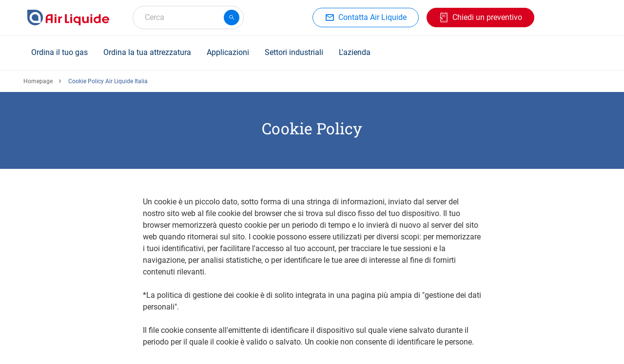

--- FILE ---
content_type: text/html; charset=UTF-8
request_url: https://it.airliquide.com/cookie-policy-air-liquide-italia
body_size: 14994
content:

<!DOCTYPE html>
<html lang="it-IT" dir="ltr" prefix="og: https://ogp.me/ns#" class="h-100">
<head>
  <script type="text/javascript">
window.didomiConfig = {
  user: {
    bots: {
      /**
       * Indicate whether consent is required for bots
       * Defaults to true
       */
      consentRequired: false,

      /**
       * Predefined types of bots to identify
       * Defaults to all types supported by the SDK
       * (Optional)
       */
      types: ['crawlers', 'performance'],
    }
  }
};
</script>
<script type="text/javascript">
  (function(){
    (function(e,r){
      var t=document.createElement("link");
      t.rel="preconnect";
      t.as="script";
      var n=document.createElement("link");
      n.rel="dns-prefetch";
      n.as="script";
      var i=document.createElement("script");
      i.id="spcloader";
      i.type="text/javascript";
      i["async"]=true;
      i.charset="utf-8";
      var o="https://sdk.privacy-center.org/" + e + "/loader.js?target_type=notice&target=" + r;
      if(window.didomiConfig && window.didomiConfig.user){
        var a = window.didomiConfig.user;
        var c = a.country;
        var d = a.region;
        if(c){
          o = o + "&country=" + c;
          if(d){
            o = o + "&region=" + d
          }
        }
      }
      t.href = "https://sdk.privacy-center.org/";
      n.href = "https://sdk.privacy-center.org/";
      i.src = o;
      var s = document.getElementsByTagName("script")[0];
      s.parentNode.insertBefore(t,s);
      s.parentNode.insertBefore(n,s);
      s.parentNode.insertBefore(i,s);
    })("cc6223f6-c789-4d24-b8b0-dfb2c8518079", "EkmF3mxi")
  })();
</script>
  <meta charset="utf-8" />
<noscript><style>form.antibot * :not(.antibot-message) { display: none !important; }</style>
</noscript><style>/* @see https://github.com/aFarkas/lazysizes#broken-image-symbol */.js img.lazyload:not([src]) { visibility: hidden; }/* @see https://github.com/aFarkas/lazysizes#automatically-setting-the-sizes-attribute */.js img.lazyloaded[data-sizes=auto] { display: block; width: 100%; }</style>
<meta name="description" content="Utilizziamo i cookie per garantire le migliori prestazioni del nostro sito web e per facilitarne l&#039;accesso raccogliendo informazioni sul vostro dispositivo" />
<link rel="canonical" href="https://it.airliquide.com/cookie-policy-air-liquide-italia" />
<meta name="google" content="GJCC6p68tf5lmOm8OcGeVU4TecpnPgut2WtQ76YAPYQ" />
<meta name="Generator" content="Drupal 11 (https://www.drupal.org)" />
<meta name="MobileOptimized" content="width" />
<meta name="HandheldFriendly" content="true" />
<meta name="viewport" content="width=device-width, initial-scale=1, maximum-scale=1" />
<script type="application/ld+json">{
    "@context": "https://schema.org",
    "@graph": [
        {
            "@type": "Organization",
            "name": "Air Liquide Italia - Gas tecnici",
            "url": "https://it.airliquide.com",
            "logo": {
                "@type": "ImageObject",
                "url": "https://it.airliquide.com/themes/custom/imunique/assets/images/logo.svg"
            }
        },
        {
            "@type": "WebPage",
            "@id": "https://it.airliquide.com",
            "breadcrumb": {
                "@type": "BreadcrumbList",
                "itemListElement": [
                    {
                        "@type": "ListItem",
                        "position": 1,
                        "name": "Homepage",
                        "item": "https://it.airliquide.com/"
                    },
                    {
                        "@type": "ListItem",
                        "position": 2,
                        "name": "Cookie Policy Air Liquide Italia",
                        "item": "https://it.airliquide.com/cookie-policy-air-liquide-italia"
                    }
                ]
            }
        }
    ]
}</script>
<title>Cookie Policy Air Liquide Italia | Air Liquide Italia - Gas tecnici</title>
<link rel="icon" href="/themes/custom/imunique/favicon.ico" type="image/vnd.microsoft.icon" />
<link rel="alternate" hreflang="fr-BE" href="https://be.airliquide.com/fr/cookies" />
<link rel="alternate" hreflang="fr-FR" href="https://fr.airliquide.com/cookies" />
<link rel="alternate" hreflang="it-IT" href="https://it.airliquide.com/cookie-policy-air-liquide-italia" />
<link rel="alternate" hreflang="nl-NL" href="https://nl.airliquide.com/cookies" />
<link rel="alternate" hreflang="pt-PT" href="https://pt.airliquide.com/politica-de-cookie" />
<link rel="alternate" hreflang="es-ES" href="https://es.airliquide.com/politica-de-cookies" />
<link rel="alternate" hreflang="tr-TR" href="https://tr.airliquide.com/node/1102" />

  <link rel="stylesheet" media="all" href="/sites/default/files/css/css_4L7H7EdSy5aadF2t6Gnd8S9uJVOiwpPSshRRrQJilOI.css?delta=0&amp;language=it-IT&amp;theme=imunique&amp;include=[base64]" />
<link rel="stylesheet" media="all" href="/sites/default/files/css/css_wT7OmC4LGidob_oiTJ6ePKZxgNa7Mn_THsk-jrM-JM0.css?delta=1&amp;language=it-IT&amp;theme=imunique&amp;include=[base64]" />

  <script type="application/json" data-drupal-selector="drupal-settings-json">{"path":{"baseUrl":"\/","pathPrefix":"","currentPath":"node\/1102","currentPathIsAdmin":false,"isFront":false,"currentLanguage":"it-IT"},"pluralDelimiter":"\u0003","suppressDeprecationErrors":true,"ajaxPageState":{"libraries":"[base64]","theme":"imunique","theme_token":null},"ajaxTrustedUrl":[],"gtag":{"tagId":"","consentMode":false,"otherIds":[],"events":[],"additionalConfigInfo":[]},"gtm":{"tagId":null,"settings":{"data_layer":"dataLayer","include_classes":false,"allowlist_classes":"","blocklist_classes":"","include_environment":false,"environment_id":"","environment_token":""},"tagIds":["GTM-T22L5FL"]},"dataLayer":{"defaultLang":"en","languages":{"en":{"id":"en","name":"English","direction":"ltr","weight":-12},"de-AT":{"id":"de-AT","name":"Austrian","direction":"ltr","weight":-11},"nl-BE":{"id":"nl-BE","name":"Belgium \/ Flaams","direction":"ltr","weight":-10},"fr-BE":{"id":"fr-BE","name":"Belgium \/ French","direction":"ltr","weight":-9},"bg-BG":{"id":"bg-BG","name":"Bulgarian","direction":"ltr","weight":-8},"da-DK":{"id":"da-DK","name":"Denmark","direction":"ltr","weight":-7},"en-ENERGAS":{"id":"en-ENERGAS","name":"English energas","direction":"ltr","weight":-6},"en-EUROPE":{"id":"en-EUROPE","name":"English europe","direction":"ltr","weight":-6},"en-GB":{"id":"en-GB","name":"English UK","direction":"ltr","weight":-6},"fi-FI":{"id":"fi-FI","name":"Finland","direction":"ltr","weight":-5},"fr-FR":{"id":"fr-FR","name":"France","direction":"ltr","weight":-4},"de-DE":{"id":"de-DE","name":"Germany","direction":"ltr","weight":-3},"it-IT":{"id":"it-IT","name":"Italy","direction":"ltr","weight":-2},"fr-LU":{"id":"fr-LU","name":"Luxemburg","direction":"ltr","weight":-1},"nl-NL":{"id":"nl-NL","name":"Netherlands","direction":"ltr","weight":0},"no-NO":{"id":"no-NO","name":"Norway","direction":"ltr","weight":1},"pl-PL":{"id":"pl-PL","name":"Polish","direction":"ltr","weight":2},"pt-PT":{"id":"pt-PT","name":"Portugal","direction":"ltr","weight":3},"ro-RO":{"id":"ro-RO","name":"Romanian","direction":"ltr","weight":4},"es-ES":{"id":"es-ES","name":"Spain","direction":"ltr","weight":5},"sv-SE":{"id":"sv-SE","name":"Sweden","direction":"ltr","weight":6},"fr-CH":{"id":"fr-CH","name":"Switzerland \/ French","direction":"ltr","weight":7},"de-CH":{"id":"de-CH","name":"Switzerland \/ German","direction":"ltr","weight":8},"it-CH":{"id":"it-CH","name":"Switzerland \/ Italian","direction":"ltr","weight":9},"tr-TR":{"id":"tr-TR","name":"Turkish","direction":"ltr","weight":10}}},"lazy":{"lazysizes":{"lazyClass":"lazyload","loadedClass":"lazyloaded","loadingClass":"lazyloading","preloadClass":"lazypreload","errorClass":"lazyerror","autosizesClass":"lazyautosizes","srcAttr":"data-src","srcsetAttr":"data-srcset","sizesAttr":"data-sizes","minSize":40,"customMedia":[],"init":true,"expFactor":1.5,"hFac":0.80000000000000004,"loadMode":2,"loadHidden":true,"ricTimeout":0,"throttleDelay":125,"plugins":[]},"placeholderSrc":"data:image\/gif;base64,R0lGODlhAQABAAAAACH5BAEKAAEALAAAAAABAAEAAAICTAEAOw==","preferNative":true,"minified":true,"libraryPath":"\/libraries\/lazysizes"},"TBMegaMenu":{"TBElementsCounter":{"column":null},"theme":"imunique","ddee5ac2-07a4-40ce-8195-6286700a4294":{"arrows":""}},"app_id":"Y6JYVK03T8","index_model":"product_model_it_IT_index","index_var":"product_variation_it_IT_index","index_standard_page":"content_standard_page_it_IT_index","index_news_page":"content_news_page_it_IT_index","api_key":"b8cce7c02eec158567a37b7b065c287c","lang_prefix":"","current_lang":"it_IT","is_connected":false,"baseUrl":"https:\/\/it.airliquide.com\/product-assets\/","equipment_catalog_link":"","gas_catalog_link":"","searchSections":[{"content_type":"standard","title":"Applicazioni e soluzioni","slug":"applicazioni-e-soluzioni","filters":"(tag_page_type:\u0027Template - Application\u0027 OR tag_page_type:\u0027Template - Gas as a solution\u0027 OR tag_page_type:\u0027Template - Solution\u0027)","url":"https:\/\/it.airliquide.com\/search\/standard\/applicazioni-e-soluzioni"},{"content_type":"standard","title":"Articoli e FAQ","slug":"articoli-e-faq","filters":"(tag_page_type:\u0027Template - Article\u0027)","url":"https:\/\/it.airliquide.com\/search\/standard\/articoli-e-faq"}],"allSections":[{"content_type":"standard","title":"Applicazioni e soluzioni","slug":"applicazioni-e-soluzioni","filters":"(tag_page_type:\u0027Template - Application\u0027 OR tag_page_type:\u0027Template - Gas as a solution\u0027 OR tag_page_type:\u0027Template - Solution\u0027)","url":"https:\/\/it.airliquide.com\/search\/standard\/applicazioni-e-soluzioni"},{"content_type":"standard","title":"Articoli e FAQ","slug":"articoli-e-faq","filters":"(tag_page_type:\u0027Template - Article\u0027)","url":"https:\/\/it.airliquide.com\/search\/standard\/articoli-e-faq"},{"content_type":"news","title":"Notizie e pubblicazioni","slug":"notizie-e-pubblicazioni","filters":"","url":"https:\/\/it.airliquide.com\/search\/news\/notizie-e-pubblicazioni"}],"catalogFeatureEnabled":true,"currentEnv":"","ckeditorReadmore":{"moreText":"Scopri di pi\u00f9","lessText":"Show less"},"isMultilang":false,"lang":"it-IT","featureFlags":{"MY_DOCUMENTS":false,"ORDER_ATTACHMENT":true,"PO_NUMBER_LIST":true,"MY_DASHBOARD":true,"SHIPTO_CREATION":true},"featureFlipping":{"contract":false,"pg":false,"exportDataMyInvoice":true,"shipToCreation":true},"user":{"uid":0,"permissionsHash":"dccfddba05e2c6d020350cc619abd609a47f26a011d652e4c1d16b2bbe2a4354"}}</script>
<script src="/sites/default/files/js/js_xCmkahm17swgFtBamHEHyyxGSFaKzW7DMCB80bYevaA.js?scope=header&amp;delta=0&amp;language=it-IT&amp;theme=imunique&amp;include=[base64]"></script>
<script src="/modules/contrib/google_tag/js/gtag.js?t98ij5" async></script>
<script src="/modules/contrib/google_tag/js/gtm.js?t98ij5" async></script>


<style>
  @media (min-width: 991px) {
    header:not(.lp-header) {
      min-height: 72px;
    }

    /* Search field */
    #autocomplete {
      min-width: 228px;
    }

    /* Customer header access */
    #block-blockforheaderprimaryctas + div {
      min-width: 128px;
      height: 48px;
    }
    /* Herozone [Slider Block] */
    .slider-block > div + div {
		display: none;
	}

    /* Standard section container */
    .content-container .container {
      padding: 2.5rem 0;
    }

    /* Buttons */
    .btn.btn-md {
      height: 40px;
    }

    /* Quick Access tiles */
    .content-container .quick-access__icon {
      padding-top: 0 !important;
    }

    .quick-access__image .swiper-slide img {
      height: 330px;
    }
    .quick-access__product .swiper-slide {
      height: 286px;
    }
    .quick-access__icon + .content-container__action {
      display: none;
    }

    /* Last News block */
    .new-tiles_block .swiper-slide {
      width: 100%;
      max-width: 384px;
      margin-right: 1rem;
    }
    .new-tiles_block .swiper-slide img {
      width: 100%;
      max-width: 384px;
    }
  }
</style>
</head>
<body class="path-node page-node-type-standard-page    bg-">
  <div id="ajax-overlay" class="no_display">
    <div class="ajax-spinner">
      <span class="spinner"></span>
    </div>
  </div>
<a href="#main-content" class="visually-hidden focusable skip-link">
    Skip to main content
</a>
<noscript><iframe src="https://www.googletagmanager.com/ns.html?id=GTM-T22L5FL"
                  height="0" width="0" style="display:none;visibility:hidden"></iframe></noscript>

  <div class="dialog-off-canvas-main-canvas d-flex flex-column h-100" data-off-canvas-main-canvas>
        
    
    <div class="wrapper">
                <header>
                        <div class="container header_base">
                <div class="row header_base--row">
                    <div class="navbar-logo">
                        <nav class="navbar navbar-light">
    <!-- Nav Mobile -->
    <button class="navbar-toggler navbar-header d-none" type="button" data-toggle="collapse"
            aria-controls="navbarNav" aria-expanded="false" aria-label="Toggle navigation">
        <span>Menu</span>
    </button>
	<!-- Nav Mobile -->
	      <div class="mobile-navbar" id="mobile-navbar"></div>
        <!-- /. Nav Mobile -->
            <div id="block-imunique-branding">
    
        
                <a href="https://it.airliquide.com/" title="Air Liquide Italia - Gas tecnici" rel="home" class="logo site-logo d-block">
            <img width="168" height="32" fetchpriority="high" src="/themes/custom/imunique/assets/images/logo.svg" alt="Site logo" />

        </a>
    </div>

    </nav>

                        
                    </div>
                    <div>
    
        
            <div id="autocomplete"></div>

    </div>

                    <div class="quick-access">
                            <div id="block-blockforheadersecondaryctas" class="cta-secondary">
    
        
            
                                            <a  class="btn btn-md btn-outline-primary has-icon al-btn" href="https://it.airliquide.com/contattaci-centro-assistenza-clienti" target="_self" >
          
                            <i class="al-icon-ic_mail_outline"></i>

            
                      <span>Contatta Air Liquide</span>
                  </a>
            
            
    </div>


                            <div id="block-blockforheaderprimaryctas">
    
        
                      <div class="cta-primary__1-btn"> 
            <div class="field field--name-field-ctas-primary field--type-entity-reference-revisions field--label-hidden field__item">                    <a  class="btn btn-md btn-secondary has-icon al-btn" href="https://it.airliquide.com/contattaci/chiedi-un-preventivo" target="_self" >
          
                            <i class="al-icon-quote"></i>

            
                      <span>Chiedi un preventivo</span>
                  </a>
            </div>
       </div>
          </div>


                        
                        
                      <div>
    
        
            <cws-element name="app-user-header"
    data-sign-in-url="https://it.airliquide.com/user-management/sign-in"
    data-url="https://it.airliquide.com/registrati"
    data-mobile-avatar="true"
    data-lang="it-IT">
</cws-element>
    </div>

                                          </div>
                </div>
                  					<div class="al-meganav" id="meganav__sidebar">

						<!-- [Mobile TBM - Header Level 0] -->
						<div class="al-meganav--logo">
							<a href="https://it.airliquide.com/" rel="home">
								<img width="168" height="32" fetchpriority="high" src="/themes/custom/imunique/assets/images/logo.svg" alt="Site logo" />

							</a>
						</div>
						<!-- ./ [Mobile TBM - Header Level 0]-->

						<!-- [Mobile TBM - Close button] -->
						<span class="al-meganav--close" id="closeBtn"></span>
						<!-- ./ [Mobile TBM - Close button] -->

                      <div class="region region-nav-branding">
    <div id="block-imunique-thebettermegamenuit-2">
    
        
            <nav  class="tbm tbm-the-bettermegamenu-it tbm-no-arrows" id="ddee5ac2-07a4-40ce-8195-6286700a4294" data-breakpoint="1200" aria-label="the-bettermegamenu-it navigation">
      <button class="tbm-button" type="button" aria-label="Toggle Menu Button">
      <span class="tbm-button-container">
        <span></span>
        <span></span>
        <span></span>
        <span></span>
      </span>
    </button>
    <div class="tbm-collapse ">
    <ul  class="tbm-nav level-0 items-5" >
          <li  class="tbm-item level-1 tbm-item--has-dropdown" aria-level="1" >
      <div class="tbm-link-container">
            <span class="tbm-link level-1 no-link tbm-toggle" tabindex="0" title="Ordina il tuo gas" aria-expanded="false">
                      Ordina il tuo gas
          </span>
                <button class="tbm-submenu-toggle"><span class="visually-hidden">Toggle submenu</span></button>
          </div>
    <div  class="tbm-submenu tbm-item-child">
      <div  class="tbm-row">
      <div  class="tbm-column span12">
  <div class="tbm-column-inner">
               <ul  class="tbm-subnav level-1 items-1">
                <li  class="tbm-item level-2" aria-level="2" >
      <div class="tbm-link-container">
            <span class="tbm-link level-2 no-link tbm-no-submenu" tabindex="0" title="Tutti i nostri gas">
                      Tutti i nostri gas
          </span>
            </div>
    
</li>

  </ul>

      </div>
</div>

  </div>

      <div  class="tbm-row">
      <div  class="tbm-column span4">
  <div class="tbm-column-inner">
               <ul  class="tbm-subnav level-1 items-1">
          <li  class="tbm-item level-2 tbm-group" aria-level="2" >
      <div class="tbm-link-container">
            <span class="tbm-link level-2 no-link tbm-group-title" tabindex="0" title="Per molecola" aria-expanded="false">
                      Per molecola
          </span>
            </div>
    <div  class="tbm-group-container tbm-item-child">
      <div  class="tbm-row">
      <div  class="tbm-column span6">
  <div class="tbm-column-inner">
               <ul  class="tbm-subnav level-2 items-4">
        <li  class="tbm-item level-3" aria-level="3" >
      <div class="tbm-link-container">
            <a href="https://it.airliquide.com/gas/argon-ar-gas-puro-e-miscele"  class="tbm-link level-3" title="Argon (Ar)" target="_self">
                        <img src="https://it.airliquide.com/sites/default/files/2025-06/Warhead-Ar.svg" alt="Menu Icon">
            Argon (Ar)
          </a>
            </div>
    
</li>

        <li  class="tbm-item level-3" aria-level="3" >
      <div class="tbm-link-container">
            <a href="https://it.airliquide.com/gas/azoto-n2-gas-puri-e-miscele"  class="tbm-link level-3" title="Azoto (N₂)" target="_self">
                        <img src="https://it.airliquide.com/sites/default/files/2025-06/Warhead-N2.svg" alt="Menu Icon">
            Azoto (N₂)
          </a>
            </div>
    
</li>

        <li  class="tbm-item level-3" aria-level="3" >
      <div class="tbm-link-container">
            <a href="https://it.airliquide.com/gas/diossido-di-carbonio-puro-o-mescolato-con-altri-gas"  class="tbm-link level-3" title="Diossido di Carbonio (CO₂)" target="_self">
                        <img src="https://it.airliquide.com/sites/default/files/2025-06/Warhead-CO2.svg" alt="Menu Icon">
            Diossido di Carbonio (CO₂)
          </a>
            </div>
    
</li>

        <li  class="tbm-item level-3" aria-level="3" >
      <div class="tbm-link-container">
            <a href="https://it.airliquide.com/gas/ossigeno-puro-o-mescolato-con-altri-gas"  class="tbm-link level-3" title="Ossigeno (O₂)" target="_self">
                        <img src="https://it.airliquide.com/sites/default/files/2025-06/Warhead-O2.svg" alt="Menu Icon">
            Ossigeno (O₂)
          </a>
            </div>
    
</li>

  </ul>

      </div>
</div>

      <div  class="tbm-column span6">
  <div class="tbm-column-inner">
               <ul  class="tbm-subnav level-2 items-4">
        <li  class="tbm-item level-3" aria-level="3" >
      <div class="tbm-link-container">
            <a href="https://it.airliquide.com/gas/acetilene-c2h2"  class="tbm-link level-3" title="Acetilene (C₂H₂)" target="_self">
                        <img src="https://it.airliquide.com/sites/default/files/2025-06/Warhead-Ace.svg" alt="Menu Icon">
            Acetilene (C₂H₂)
          </a>
            </div>
    
</li>

        <li  class="tbm-item level-3" aria-level="3" >
      <div class="tbm-link-container">
            <a href="https://it.airliquide.com/gas/idrogeno-h2-gas-sicurezza-applicazioni"  class="tbm-link level-3" title="Idrogeno (H₂)" target="_self">
                        <img src="https://it.airliquide.com/sites/default/files/2025-06/Warhead-H2.svg" alt="Menu Icon">
            Idrogeno (H₂)
          </a>
            </div>
    
</li>

        <li  class="tbm-item level-3" aria-level="3" >
      <div class="tbm-link-container">
            <a href="https://it.airliquide.com/gas/elio-he-gas"  class="tbm-link level-3" title="Elio (He)" target="_self">
                        <img src="https://it.airliquide.com/sites/default/files/2025-06/Warhead-He.svg" alt="Menu Icon">
            Elio (He)
          </a>
            </div>
    
</li>

        <li  class="tbm-item level-3" aria-level="3" >
      <div class="tbm-link-container">
            <a href="https://it.airliquide.com/gas/gas-ammoniaca"  class="tbm-link level-3" title="Ammoniaca (NH₃)" target="_self">
                        <img src="https://it.airliquide.com/sites/default/files/2025-06/Warhead-NH3.svg" alt="Menu Icon">
            Ammoniaca (NH₃)
          </a>
            </div>
    
</li>

  </ul>

      </div>
</div>

  </div>

  </div>

</li>

  </ul>

      </div>
</div>

      <div  class="tbm-column span3">
  <div class="tbm-column-inner">
               <ul  class="tbm-subnav level-1 items-1">
          <li  class="tbm-item level-2 tbm-group" aria-level="2" >
      <div class="tbm-link-container">
            <span class="tbm-link level-2 no-link tbm-group-title" tabindex="0" title="Per brand e applicazioni" aria-expanded="false">
                      Per brand e applicazioni
          </span>
            </div>
    <div  class="tbm-group-container tbm-item-child">
      <div  class="tbm-row">
      <div  class="tbm-column span12">
  <div class="tbm-column-inner">
               <ul  class="tbm-subnav level-2 items-6">
        <li  class="tbm-item level-3" aria-level="3" >
      <div class="tbm-link-container">
            <a href="https://it.airliquide.com/gas/gas-alimentari-aligaltm"  class="tbm-link level-3" title="ALIGAL™ - Gas alimentari" target="_self">
                      ALIGAL™ - Gas alimentari
          </a>
            </div>
    
</li>

        <li  class="tbm-item level-3" aria-level="3" >
      <div class="tbm-link-container">
            <a href="https://it.airliquide.com/gas/gas-laboratori-alphagaz"  class="tbm-link level-3" title="ALPHAGAZ™ - Gas per laboratori" target="_self">
                      ALPHAGAZ™ - Gas per laboratori
          </a>
            </div>
    
</li>

        <li  class="tbm-item level-3" aria-level="3" >
      <div class="tbm-link-container">
            <a href="https://it.airliquide.com/gas/gamma-di-gas-di-saldatura-arcaltm"  class="tbm-link level-3" title="ARCAL™ - Gamma per la saldatura" target="_self">
                      ARCAL™ - Gamma per la saldatura
          </a>
            </div>
    
</li>

        <li  class="tbm-item level-3" aria-level="3" >
      <div class="tbm-link-container">
            <a href="https://it.airliquide.com/gas/gas-assistenza-laser-lasal"  class="tbm-link level-3" title="LASAL™ - Gas di assistenza LASER" target="_self">
                      LASAL™ - Gas di assistenza LASER
          </a>
            </div>
    
</li>

        <li  class="tbm-item level-3" aria-level="3" >
      <div class="tbm-link-container">
            <a href="https://it.airliquide.com/gas/gas-farmaceutici-phargalistm"  class="tbm-link level-3" title="PHARGALIS™ - Gas farmaceutici" target="_self">
                      PHARGALIS™ - Gas farmaceutici
          </a>
            </div>
    
</li>

        <li  class="tbm-item level-3" aria-level="3" >
      <div class="tbm-link-container">
            <a href="https://it.airliquide.com/gas/gas-saldatura-ossiacetilenica-flamal"  class="tbm-link level-3" title="FLAMAL™ - Gas per applicazioni fiamma" target="_self">
                      FLAMAL™ - Gas per applicazioni fiamma
          </a>
            </div>
    
</li>

  </ul>

      </div>
</div>

  </div>

  </div>

</li>

  </ul>

      </div>
</div>

      <div  class="tbm-column span2">
  <div class="tbm-column-inner">
               <ul  class="tbm-subnav level-1 items-1">
          <li  class="tbm-item level-2 tbm-group" aria-level="2" >
      <div class="tbm-link-container">
            <span class="tbm-link level-2 no-link tbm-group-title" tabindex="0" title="Modalità di fornitura" aria-expanded="false">
                      Modalità di fornitura
          </span>
            </div>
    <div  class="tbm-group-container tbm-item-child">
      <div  class="tbm-row">
      <div  class="tbm-column span12">
  <div class="tbm-column-inner">
               <ul  class="tbm-subnav level-2 items-4">
        <li  class="tbm-item level-3" aria-level="3" >
      <div class="tbm-link-container">
            <a href="https://it.airliquide.com/modalita-di-fornitura/bombole-e-pacchi-bombole"  class="tbm-link level-3" title="Bombole e pacchi bombole" target="_self">
                      Bombole e pacchi bombole
          </a>
            </div>
    
</li>

        <li  class="tbm-item level-3" aria-level="3" >
      <div class="tbm-link-container">
            <a href="https://it.airliquide.com/modalita-di-fornitura/bulk-soluzioni-di-distribuzione-e-stoccaggio"  class="tbm-link level-3" title="Bulk" target="_self">
                      Bulk
          </a>
            </div>
    
</li>

        <li  class="tbm-item level-3" aria-level="3" >
      <div class="tbm-link-container">
            <a href="https://it.airliquide.com/modalita-di-fornitura/produzione-site"  class="tbm-link level-3" title="On-Site" target="_self">
                      On-Site
          </a>
            </div>
    
</li>

        <li  class="tbm-item level-3" aria-level="3" >
      <div class="tbm-link-container">
            <a href="https://it.airliquide.com/modalita-di-fornitura/pipeline-gas-dellaria-e-idrogeno"  class="tbm-link level-3" title="Pipeline" target="_self">
                      Pipeline
          </a>
            </div>
    
</li>

  </ul>

      </div>
</div>

  </div>

  </div>

</li>

  </ul>

      </div>
</div>

      <div  class="tbm-column span2">
  <div class="tbm-column-inner">
               <ul  class="tbm-subnav level-1 items-1">
          <li  class="tbm-item level-2 tbm-group" aria-level="2" >
      <div class="tbm-link-container">
            <span class="tbm-link level-2 no-link tbm-group-title" tabindex="0" title="Servizi connessi" aria-expanded="false">
                      Servizi connessi
          </span>
            </div>
    <div  class="tbm-group-container tbm-item-child">
      <div  class="tbm-row">
      <div  class="tbm-column span12">
  <div class="tbm-column-inner">
               <ul  class="tbm-subnav level-2 items-4">
        <li  class="tbm-item level-3" aria-level="3" >
      <div class="tbm-link-container">
            <a href="https://it.airliquide.com/servizi-soluzioni-su-misura"  class="tbm-link level-3" title="Servizi" target="_self">
                      Servizi
          </a>
            </div>
    
</li>

        <li  class="tbm-item level-3" aria-level="3" >
      <div class="tbm-link-container">
            <a href="https://it.airliquide.com/user-management/sign-in"  class="tbm-link level-3" title="Spazio clienti" target="_self">
                      Spazio clienti
          </a>
            </div>
    
</li>

        <li  class="tbm-item level-3" aria-level="3" >
      <div class="tbm-link-container">
            <a href="https://it.airliquide.com/documentazione-qhse/elenco-schede-di-dati-di-sicurezza"  class="tbm-link level-3" title="Elenco Schede di Dati di Sicurezza" target="_self">
                      Elenco Schede di Dati di Sicurezza
          </a>
            </div>
    
</li>

        <li  class="tbm-item level-3" aria-level="3" >
      <div class="tbm-link-container">
            <a href="https://it.airliquide.com/soluzioni/calibrazione-e-analisi/mixture-guide-crea-la-tua-miscela-di-gas"  class="tbm-link level-3" title="Mixture Guide: crea la tua miscela di gas" target="_self">
                      Mixture Guide: crea la tua miscela di gas
          </a>
            </div>
    
</li>

  </ul>

      </div>
</div>

  </div>

  </div>

</li>

  </ul>

      </div>
</div>

  </div>

      <div  class="tbm-row">
      <div  class="tbm-column span12">
  <div class="tbm-column-inner">
                 <div  class="tbm-block">
    <div class="block-inner">
      <div id="block-block-content8e316bce-9f8b-4b61-b249-795f39827cec">
    
        
                  <div class="tbm-view-more"><a href="https://it.airliquide.com/gas">Scopri il nostro catalogo dei gas</a></div>
  

    </div>

    </div>
  </div>

      </div>
</div>

  </div>

  </div>

</li>

          <li  class="tbm-item level-1 tbm-item--has-dropdown" aria-level="1" >
      <div class="tbm-link-container">
            <span class="tbm-link level-1 no-link tbm-toggle" tabindex="0" title="Ordina la tua attrezzatura" aria-expanded="false">
                      Ordina la tua attrezzatura
          </span>
                <button class="tbm-submenu-toggle"><span class="visually-hidden">Toggle submenu</span></button>
          </div>
    <div  class="tbm-submenu tbm-item-child">
      <div  class="tbm-row">
      <div  class="tbm-column span12">
  <div class="tbm-column-inner">
               <ul  class="tbm-subnav level-1 items-1">
                <li  class="tbm-item level-2" aria-level="2" >
      <div class="tbm-link-container">
            <span class="tbm-link level-2 no-link tbm-no-submenu" tabindex="0" title="Tutte le nostre attrezzature">
                      Tutte le nostre attrezzature
          </span>
            </div>
    
</li>

  </ul>

      </div>
</div>

  </div>

      <div  class="tbm-row">
      <div  class="tbm-column span6">
  <div class="tbm-column-inner">
               <ul  class="tbm-subnav level-1 items-1">
          <li  class="tbm-item level-2 tbm-group" aria-level="2" >
      <div class="tbm-link-container">
            <span class="tbm-link level-2 no-link tbm-group-title" tabindex="0" title="Per famiglia di equipment" aria-expanded="false">
                      Per famiglia di equipment
          </span>
            </div>
    <div  class="tbm-group-container tbm-item-child">
      <div  class="tbm-row">
      <div  class="tbm-column span6">
  <div class="tbm-column-inner">
               <ul  class="tbm-subnav level-2 items-4">
        <li  class="tbm-item level-3" aria-level="3" >
      <div class="tbm-link-container">
            <a href="https://it.airliquide.com/equipment-riduttori"  class="tbm-link level-3" title="Riduttori" target="_self">
                        <img src="https://it.airliquide.com/sites/default/files/2025-06/Detendeurs.svg" alt="Menu Icon">
            Riduttori
          </a>
            </div>
    
</li>

        <li  class="tbm-item level-3" aria-level="3" >
      <div class="tbm-link-container">
            <a href="https://it.airliquide.com/equipment-raccordi-flessibili-serpentine"  class="tbm-link level-3" title="Raccordi, flessibili e serpentine" target="_self">
                        <img src="https://it.airliquide.com/sites/default/files/2025-06/flexibles%2C%20lyre%20et%20raccord.svg" alt="Menu Icon">
            Raccordi, flessibili e serpentine
          </a>
            </div>
    
</li>

        <li  class="tbm-item level-3" aria-level="3" >
      <div class="tbm-link-container">
            <a href="https://it.airliquide.com/equipment-materiali-sicurezza"  class="tbm-link level-3" title="Materiali di Sicurezza" target="_self">
                        <img src="https://it.airliquide.com/sites/default/files/2025-06/equipement%20securite.svg" alt="Menu Icon">
            Materiali di Sicurezza
          </a>
            </div>
    
</li>

        <li  class="tbm-item level-3" aria-level="3" >
      <div class="tbm-link-container">
            <a href="https://it.airliquide.com/catalog-materiali-applicazioni"  class="tbm-link level-3" title="Materiali per applicazioni" target="_self">
                        <img src="https://it.airliquide.com/sites/default/files/2025-06/materiel%20application.svg" alt="Menu Icon">
            Materiali per applicazioni
          </a>
            </div>
    
</li>

  </ul>

      </div>
</div>

      <div  class="tbm-column span6">
  <div class="tbm-column-inner">
               <ul  class="tbm-subnav level-2 items-4">
        <li  class="tbm-item level-3" aria-level="3" >
      <div class="tbm-link-container">
            <a href="https://it.airliquide.com/catalog-riduttori-da-linea"  class="tbm-link level-3" title="Riduttori da linea" target="_self">
                        <img src="https://it.airliquide.com/sites/default/files/2025-06/detendeurs%20canalisation.svg" alt="Menu Icon">
            Riduttori da linea
          </a>
            </div>
    
</li>

        <li  class="tbm-item level-3" aria-level="3" >
      <div class="tbm-link-container">
            <a href="https://it.airliquide.com/equipment-punti-utilizzo"  class="tbm-link level-3" title="Punti di utilizzo" target="_self">
                        <img src="https://it.airliquide.com/sites/default/files/2025-06/fin%20de%20lignes.svg" alt="Menu Icon">
            Punti di utilizzo
          </a>
            </div>
    
</li>

        <li  class="tbm-item level-3" aria-level="3" >
      <div class="tbm-link-container">
            <a href="https://it.airliquide.com/equipment-strumentazione-misura"  class="tbm-link level-3" title="Strumentazione e misura" target="_self">
                        <img src="https://it.airliquide.com/sites/default/files/2025-06/instrumentation%20et%20mesure.svg" alt="Menu Icon">
            Strumentazione e misura
          </a>
            </div>
    
</li>

        <li  class="tbm-item level-3" aria-level="3" >
      <div class="tbm-link-container">
            <a href="https://it.airliquide.com/catalog-valvole-it"  class="tbm-link level-3" title="Valvole">
                        <img src="https://it.airliquide.com/sites/default/files/2025-06/vannes.svg" alt="Menu Icon">
            Valvole
          </a>
            </div>
    
</li>

  </ul>

      </div>
</div>

  </div>

  </div>

</li>

  </ul>

      </div>
</div>

      <div  class="tbm-column span6">
  <div class="tbm-column-inner">
               <ul  class="tbm-subnav level-1 items-1">
          <li  class="tbm-item level-2 tbm-group" aria-level="2" >
      <div class="tbm-link-container">
            <span class="tbm-link level-2 no-link tbm-group-title" tabindex="0" title="Per applicazioni" aria-expanded="false">
                      Per applicazioni
          </span>
            </div>
    <div  class="tbm-group-container tbm-item-child">
      <div  class="tbm-row">
      <div  class="tbm-column span12">
  <div class="tbm-column-inner">
               <ul  class="tbm-subnav level-2 items-5">
        <li  class="tbm-item level-3" aria-level="3" >
      <div class="tbm-link-container">
            <a href="https://it.airliquide.com/equipment/equipment-lindustria-alimentare"  class="tbm-link level-3" title="Attrezzatura per l&#039;industria alimentare" target="_self">
                      Attrezzatura per l&#039;industria alimentare
          </a>
            </div>
    
</li>

        <li  class="tbm-item level-3" aria-level="3" >
      <div class="tbm-link-container">
            <a href="https://it.airliquide.com/equipment/equipment-il-trattamento-acque"  class="tbm-link level-3" title="Attrezzatura per il trattamento acque" target="_self">
                      Attrezzatura per il trattamento acque
          </a>
            </div>
    
</li>

        <li  class="tbm-item level-3" aria-level="3" >
      <div class="tbm-link-container">
            <a href="https://it.airliquide.com/equipment/catalogo-materiali"  class="tbm-link level-3" title="Attrezzatura per l&#039;industria chimica e farmaceutica" target="_self">
                      Attrezzatura per l&#039;industria chimica e farmaceutica
          </a>
            </div>
    
</li>

        <li  class="tbm-item level-3" aria-level="3" >
      <div class="tbm-link-container">
            <a href="https://it.airliquide.com/equipment/equipment-beverage"  class="tbm-link level-3" title="Attrezzatura per il beverage" target="_self">
                      Attrezzatura per il beverage
          </a>
            </div>
    
</li>

        <li  class="tbm-item level-3" aria-level="3" >
      <div class="tbm-link-container">
            <a href="https://it.airliquide.com/equipment/apparecchiature-laboratorio"  class="tbm-link level-3" target="_self">
                      Attrezzature da laboratorio
          </a>
            </div>
    
</li>

  </ul>

      </div>
</div>

  </div>

  </div>

</li>

  </ul>

      </div>
</div>

  </div>

      <div  class="tbm-row">
      <div  class="tbm-column span12">
  <div class="tbm-column-inner">
                 <div  class="tbm-block">
    <div class="block-inner">
      <div id="block-block-content654acdb0-13f6-4d1f-8359-e94071a58a17">
    
        
                  <div class="tbm-view-more"><a href="https://it.airliquide.com/equipment">Scopri tutti i nostri tipi di attrezzatura</a></div>
  

    </div>

    </div>
  </div>

      </div>
</div>

  </div>

  </div>

</li>

          <li  class="tbm-item level-1 tbm-item--has-dropdown" aria-level="1" >
      <div class="tbm-link-container">
            <span class="tbm-link level-1 no-link tbm-toggle" tabindex="0" title="Applicazioni" aria-expanded="false">
                      Applicazioni
          </span>
                <button class="tbm-submenu-toggle"><span class="visually-hidden">Toggle submenu</span></button>
          </div>
    <div  class="tbm-submenu tbm-item-child">
      <div  class="tbm-row">
      <div  class="tbm-column span12">
  <div class="tbm-column-inner">
               <ul  class="tbm-subnav level-1 items-1">
                <li  class="tbm-item level-2" aria-level="2" >
      <div class="tbm-link-container">
            <span class="tbm-link level-2 no-link tbm-no-submenu" tabindex="0" title="Tutte le nostre applicazioni">
                      Tutte le nostre applicazioni
          </span>
            </div>
    
</li>

  </ul>

      </div>
</div>

  </div>

      <div  class="tbm-row">
      <div  class="tbm-column span4">
  <div class="tbm-column-inner">
               <ul  class="tbm-subnav level-1 items-3">
          <li  class="tbm-item level-2 tbm-group" aria-level="2" >
      <div class="tbm-link-container">
            <span class="tbm-link level-2 no-link tbm-group-title" tabindex="0" title="Alimentare" aria-expanded="false">
                      Alimentare
          </span>
            </div>
    <div  class="tbm-group-container tbm-item-child">
      <div  class="tbm-row">
      <div  class="tbm-column span12">
  <div class="tbm-column-inner">
               <ul  class="tbm-subnav level-2 items-4">
        <li  class="tbm-item level-3" aria-level="3" >
      <div class="tbm-link-container">
            <a href="https://it.airliquide.com/soluzioni/criogenia-alimentare"  class="tbm-link level-3" title="Criogenia alimentare" target="_self">
                      Criogenia alimentare
          </a>
            </div>
    
</li>

        <li  class="tbm-item level-3" aria-level="3" >
      <div class="tbm-link-container">
            <a href="https://it.airliquide.com/soluzioni/confezionamento-atmosfera-protettiva-map"  class="tbm-link level-3" title="Confezionamento in atmosfera protettiva MAP" target="_self">
                      Confezionamento in atmosfera protettiva MAP
          </a>
            </div>
    
</li>

        <li  class="tbm-item level-3" aria-level="3" >
      <div class="tbm-link-container">
            <a href="https://it.airliquide.com/soluzioni/inertizzazione-protezione/inertizzazione-alimenti-liquidi"  class="tbm-link level-3" title="Inertizzazione alimenti liquidi" target="_self">
                      Inertizzazione alimenti liquidi
          </a>
            </div>
    
</li>

        <li  class="tbm-item level-3" aria-level="3" >
      <div class="tbm-link-container">
            <a href="https://it.airliquide.com/settori-industriali/produzione-di-ingredienti-naturali"  class="tbm-link level-3" title="Produzione di ingredienti naturali" target="_self">
                      Produzione di ingredienti naturali
          </a>
            </div>
    
</li>

  </ul>

      </div>
</div>

  </div>

  </div>

</li>

          <li  class="tbm-item level-2 tbm-group" aria-level="2" >
      <div class="tbm-link-container">
            <span class="tbm-link level-2 no-link tbm-group-title" tabindex="0" title="Agricoltura" aria-expanded="false">
                      Agricoltura
          </span>
            </div>
    <div  class="tbm-group-container tbm-item-child">
      <div  class="tbm-row">
      <div  class="tbm-column span12">
  <div class="tbm-column-inner">
               <ul  class="tbm-subnav level-2 items-3">
        <li  class="tbm-item level-3" aria-level="3" >
      <div class="tbm-link-container">
            <a href="https://it.airliquide.com/settori-industriali/agricoltura"  class="tbm-link level-3" title="Soluzioni per l&#039;agricoltura" target="_self">
                      Soluzioni per l&#039;agricoltura
          </a>
            </div>
    
</li>

        <li  class="tbm-item level-3" aria-level="3" >
      <div class="tbm-link-container">
            <a href="https://it.airliquide.com/soluzioni/ossigenazione-piscicoltura"  class="tbm-link level-3" title="Ossigenazione in piscicoltura" target="_self">
                      Ossigenazione in piscicoltura
          </a>
            </div>
    
</li>

        <li  class="tbm-item level-3" aria-level="3" >
      <div class="tbm-link-container">
            <a href="https://it.airliquide.com/soluzioni/serre-soluzioni-personalizzate"  class="tbm-link level-3" title="Soluzioni personalizzate per le serre" target="_self">
                      Soluzioni personalizzate per le serre
          </a>
            </div>
    
</li>

  </ul>

      </div>
</div>

  </div>

  </div>

</li>

          <li  class="tbm-item level-2 tbm-group" aria-level="2" >
      <div class="tbm-link-container">
            <span class="tbm-link level-2 no-link tbm-group-title" tabindex="0" title="Bevande" aria-expanded="false">
                      Bevande
          </span>
            </div>
    <div  class="tbm-group-container tbm-item-child">
      <div  class="tbm-row">
      <div  class="tbm-column span12">
  <div class="tbm-column-inner">
               <ul  class="tbm-subnav level-2 items-6">
        <li  class="tbm-item level-3" aria-level="3" >
      <div class="tbm-link-container">
            <a href="https://it.airliquide.com/soluzioni/carbonatazione"  class="tbm-link level-3" title="Carbonatazione" target="_self">
                      Carbonatazione
          </a>
            </div>
    
</li>

        <li  class="tbm-item level-3" aria-level="3" >
      <div class="tbm-link-container">
            <a href="https://it.airliquide.com/soluzioni/carbonatazione-di-birra"  class="tbm-link level-3" title="Carbonatazione di birra" target="_self">
                      Carbonatazione di birra
          </a>
            </div>
    
</li>

        <li  class="tbm-item level-3" aria-level="3" >
      <div class="tbm-link-container">
            <a href="https://it.airliquide.com/soluzioni/o2-management"  class="tbm-link level-3" title="O₂ Management" target="_self">
                      O₂ Management
          </a>
            </div>
    
</li>

        <li  class="tbm-item level-3" aria-level="3" >
      <div class="tbm-link-container">
            <a href="https://it.airliquide.com/soluzioni/inertizzazione-protezione/inertizzazione-alimenti-liquidi"  class="tbm-link level-3" title="Inertizzazione alimenti liquidi" target="_self">
                      Inertizzazione alimenti liquidi
          </a>
            </div>
    
</li>

        <li  class="tbm-item level-3" aria-level="3" >
      <div class="tbm-link-container">
            <a href="https://it.airliquide.com/soluzioni/pressurizzazione"  class="tbm-link level-3" title="Pressurizzazione" target="_self">
                      Pressurizzazione
          </a>
            </div>
    
</li>

        <li  class="tbm-item level-3" aria-level="3" >
      <div class="tbm-link-container">
            <a href="https://it.airliquide.com/settori-industriali/le-nostre-soluzioni-lindustria-enologica"  class="tbm-link level-3" title="Enologia" target="_self">
                      Enologia
          </a>
            </div>
    
</li>

  </ul>

      </div>
</div>

  </div>

  </div>

</li>

  </ul>

      </div>
</div>

      <div  class="tbm-column span4">
  <div class="tbm-column-inner">
               <ul  class="tbm-subnav level-1 items-2">
          <li  class="tbm-item level-2 tbm-group" aria-level="2" >
      <div class="tbm-link-container">
            <span class="tbm-link level-2 no-link tbm-group-title" tabindex="0" title="Farmaceutica e biotecnologie" aria-expanded="false">
                      Farmaceutica e biotecnologie
          </span>
            </div>
    <div  class="tbm-group-container tbm-item-child">
      <div  class="tbm-row">
      <div  class="tbm-column span12">
  <div class="tbm-column-inner">
               <ul  class="tbm-subnav level-2 items-4">
        <li  class="tbm-item level-3" aria-level="3" >
      <div class="tbm-link-container">
            <a href="https://it.airliquide.com/soluzioni/produzione-e-conservazione-di-farmaci"  class="tbm-link level-3" title="Produzione e conservazione dei farmaci" target="_self">
                      Produzione e conservazione dei farmaci
          </a>
            </div>
    
</li>

        <li  class="tbm-item level-3" aria-level="3" >
      <div class="tbm-link-container">
            <a href="https://it.airliquide.com/soluzioni/inertizzazione-protezione/inertizzazione-di-prodotti-farmaceutici"  class="tbm-link level-3" title="Inertizzazione di prodotti farmaceutici" target="_self">
                      Inertizzazione di prodotti farmaceutici
          </a>
            </div>
    
</li>

        <li  class="tbm-item level-3" aria-level="3" >
      <div class="tbm-link-container">
            <a href="https://it.airliquide.com/settori-industriali/produzione-di-ingredienti-naturali"  class="tbm-link level-3" title="Produzione di ingredienti" target="_self">
                      Produzione di ingredienti
          </a>
            </div>
    
</li>

        <li  class="tbm-item level-3" aria-level="3" >
      <div class="tbm-link-container">
            <a href="https://it.healthcare.airliquide.com/le-nostre-soluzioni/gas-medicinali/"  class="tbm-link level-3" title="Gas medicinali" target="_blank">
                      Gas medicinali
          </a>
            </div>
    
</li>

  </ul>

      </div>
</div>

  </div>

  </div>

</li>

          <li  class="tbm-item level-2 tbm-group" aria-level="2" >
      <div class="tbm-link-container">
            <span class="tbm-link level-2 no-link tbm-group-title" tabindex="0" title="Produzione industriale" aria-expanded="false">
                      Produzione industriale
          </span>
            </div>
    <div  class="tbm-group-container tbm-item-child">
      <div  class="tbm-row">
      <div  class="tbm-column span12">
  <div class="tbm-column-inner">
               <ul  class="tbm-subnav level-2 items-11">
        <li  class="tbm-item level-3" aria-level="3" >
      <div class="tbm-link-container">
            <a href="https://it.airliquide.com/soluzioni/saldatura-industriale"  class="tbm-link level-3" title="Saldatura industriale" target="_self">
                      Saldatura industriale
          </a>
            </div>
    
</li>

        <li  class="tbm-item level-3" aria-level="3" >
      <div class="tbm-link-container">
            <a href="https://it.airliquide.com/soluzioni/taglio-industriale"  class="tbm-link level-3" title="Taglio industriale" target="_self">
                      Taglio industriale
          </a>
            </div>
    
</li>

        <li  class="tbm-item level-3" aria-level="3" >
      <div class="tbm-link-container">
            <a href="https://it.airliquide.com/soluzioni/trattamento-acque"  class="tbm-link level-3" title="Trattamento acque" target="_self">
                      Trattamento acque
          </a>
            </div>
    
</li>

        <li  class="tbm-item level-3" aria-level="3" >
      <div class="tbm-link-container">
            <a href="https://it.airliquide.com/soluzioni/trattamenti-termici-dei-metalli"  class="tbm-link level-3" title="Trattamenti termici dei metalli" target="_self">
                      Trattamenti termici dei metalli
          </a>
            </div>
    
</li>

        <li  class="tbm-item level-3" aria-level="3" >
      <div class="tbm-link-container">
            <a href="https://it.airliquide.com/soluzioni/produzione-additiva-stampa-3d-industriale"  class="tbm-link level-3" title="Produzione additiva dei metalli" target="_self">
                      Produzione additiva dei metalli
          </a>
            </div>
    
</li>

        <li  class="tbm-item level-3" aria-level="3" >
      <div class="tbm-link-container">
            <a href="https://it.airliquide.com/soluzioni/processi-gas-lassemblaggio-elettronico"  class="tbm-link level-3" title="Processi gas per l&#039;assemblaggio elettronico">
                      Processi gas per l&#039;assemblaggio elettronico
          </a>
            </div>
    
</li>

        <li  class="tbm-item level-3" aria-level="3" >
      <div class="tbm-link-container">
            <a href="https://it.airliquide.com/soluzioni/ossicombustione"  class="tbm-link level-3" title="Ossicombustione" target="_self">
                      Ossicombustione
          </a>
            </div>
    
</li>

        <li  class="tbm-item level-3" aria-level="3" >
      <div class="tbm-link-container">
            <a href="https://it.airliquide.com/soluzioni/soluzioni-gas-lindustria-delle-batterie-al-litio"  class="tbm-link level-3" title="Produzione di batterie" target="_self">
                      Produzione di batterie
          </a>
            </div>
    
</li>

        <li  class="tbm-item level-3" aria-level="3" >
      <div class="tbm-link-container">
            <a href="https://it.airliquide.com/soluzioni/lavorare-insieme-proteggere-lambiente"  class="tbm-link level-3" title="Tutela dell&#039;ambiente" target="_self">
                      Tutela dell&#039;ambiente
          </a>
            </div>
    
</li>

        <li  class="tbm-item level-3" aria-level="3" >
      <div class="tbm-link-container">
            <a href="https://it.airliquide.com/soluzioni/inertizzazione-protezione"  class="tbm-link level-3" title="Inertizzazione" target="_self">
                      Inertizzazione
          </a>
            </div>
    
</li>

        <li  class="tbm-item level-3" aria-level="3" >
      <div class="tbm-link-container">
            <a href="https://it.airliquide.com/soluzioni/recupero-solventi-voc"  class="tbm-link level-3" title="Recupero Solventi (COV)" target="_self">
                      Recupero Solventi (COV)
          </a>
            </div>
    
</li>

  </ul>

      </div>
</div>

  </div>

  </div>

</li>

  </ul>

      </div>
</div>

      <div  class="tbm-column span4">
  <div class="tbm-column-inner">
               <ul  class="tbm-subnav level-1 items-2">
          <li  class="tbm-item level-2 tbm-group" aria-level="2" >
      <div class="tbm-link-container">
            <span class="tbm-link level-2 no-link tbm-group-title" tabindex="0" title="Artigiani e professionisti indipendenti" aria-expanded="false">
                      Artigiani e professionisti indipendenti
          </span>
            </div>
    <div  class="tbm-group-container tbm-item-child">
      <div  class="tbm-row">
      <div  class="tbm-column span12">
  <div class="tbm-column-inner">
               <ul  class="tbm-subnav level-2 items-2">
        <li  class="tbm-item level-3" aria-level="3" >
      <div class="tbm-link-container">
            <a href="https://it.airliquide.com/soluzioni/saldatura-industriale"  class="tbm-link level-3" title="Saldatura" target="_self">
                      Saldatura
          </a>
            </div>
    
</li>

        <li  class="tbm-item level-3" aria-level="3" >
      <div class="tbm-link-container">
            <a href="https://it.airliquide.com/gas/gas-refrigerante-co2-r744"  class="tbm-link level-3" title="Gas Refrigerante CO₂ R744" target="_self">
                      Gas Refrigerante CO₂ R744
          </a>
            </div>
    
</li>

  </ul>

      </div>
</div>

  </div>

  </div>

</li>

          <li  class="tbm-item level-2 tbm-group" aria-level="2" >
      <div class="tbm-link-container">
            <span class="tbm-link level-2 no-link tbm-group-title" tabindex="0" title="Ricerca e analisi" aria-expanded="false">
                      Ricerca e analisi
          </span>
            </div>
    <div  class="tbm-group-container tbm-item-child">
      <div  class="tbm-row">
      <div  class="tbm-column span12">
  <div class="tbm-column-inner">
               <ul  class="tbm-subnav level-2 items-3">
        <li  class="tbm-item level-3" aria-level="3" >
      <div class="tbm-link-container">
            <a href="https://it.airliquide.com/soluzioni/calibrazione-la-ricerca-e-lanalisi"  class="tbm-link level-3" title="Calibrazione per la ricerca e l&#039;analisi" target="_self">
                      Calibrazione per la ricerca e l&#039;analisi
          </a>
            </div>
    
</li>

        <li  class="tbm-item level-3" aria-level="3" >
      <div class="tbm-link-container">
            <a href="https://it.airliquide.com/soluzioni/produzione-e-conservazione-di-farmaci/coltura-cellulare"  class="tbm-link level-3" title="Coltura cellulare" target="_self">
                      Coltura cellulare
          </a>
            </div>
    
</li>

        <li  class="tbm-item level-3" aria-level="3" >
      <div class="tbm-link-container">
            <a href="https://it.airliquide.com/soluzioni/calibrazione-la-ricerca-e-lanalisi/transizione-energetica-nuove-analisi"  class="tbm-link level-3" title="Transizione energetica" target="_self">
                      Transizione energetica
          </a>
            </div>
    
</li>

  </ul>

      </div>
</div>

  </div>

  </div>

</li>

  </ul>

      </div>
</div>

  </div>

      <div  class="tbm-row">
      <div  class="tbm-column span12">
  <div class="tbm-column-inner">
                 <div  class="tbm-block">
    <div class="block-inner">
      <div id="block-block-contentedc76e9c-dbde-4138-a30a-9851fa0bd594">
    
        
                  <div class="tbm-view-more"><a href="https://it.airliquide.com/soluzioni">Scopri tutte le nostre applicazioni</a></div>
  

    </div>

    </div>
  </div>

      </div>
</div>

  </div>

  </div>

</li>

          <li  class="tbm-item level-1 tbm-item--has-dropdown" aria-level="1" >
      <div class="tbm-link-container">
            <span class="tbm-link level-1 no-link tbm-toggle" tabindex="0" title="Settori industriali" aria-expanded="false">
                      Settori industriali
          </span>
                <button class="tbm-submenu-toggle"><span class="visually-hidden">Toggle submenu</span></button>
          </div>
    <div  class="tbm-submenu tbm-item-child">
      <div  class="tbm-row">
      <div  class="tbm-column span12">
  <div class="tbm-column-inner">
               <ul  class="tbm-subnav level-1 items-1">
                <li  class="tbm-item level-2" aria-level="2" >
      <div class="tbm-link-container">
            <span class="tbm-link level-2 no-link tbm-no-submenu" tabindex="0" title="Tutti i nostri settori industriali">
                      Tutti i nostri settori industriali
          </span>
            </div>
    
</li>

  </ul>

      </div>
</div>

  </div>

      <div  class="tbm-row">
      <div  class="tbm-column span4">
  <div class="tbm-column-inner">
               <ul  class="tbm-subnav level-1 items-2">
          <li  class="tbm-item level-2 tbm-group" aria-level="2" >
      <div class="tbm-link-container">
            <span class="tbm-link level-2 no-link tbm-group-title" tabindex="0" title="Alimentare" aria-expanded="false">
                      Alimentare
          </span>
            </div>
    <div  class="tbm-group-container tbm-item-child">
      <div  class="tbm-row">
      <div  class="tbm-column span12">
  <div class="tbm-column-inner">
               <ul  class="tbm-subnav level-2 items-7">
        <li  class="tbm-item level-3" aria-level="3" >
      <div class="tbm-link-container">
            <a href="https://it.airliquide.com/settori-industriali/alimentare-servizi-alimenti"  class="tbm-link level-3" title="Industria alimentare" target="_self">
                      Industria alimentare
          </a>
            </div>
    
</li>

        <li  class="tbm-item level-3" aria-level="3" >
      <div class="tbm-link-container">
            <a href="https://it.airliquide.com/settori-industriali/produzione-di-ingredienti-naturali"  class="tbm-link level-3" title="Produzione di ingredienti" target="_self">
                      Produzione di ingredienti
          </a>
            </div>
    
</li>

        <li  class="tbm-item level-3" aria-level="3" >
      <div class="tbm-link-container">
            <a href="https://it.airliquide.com/settori-industriali/lavorazione-di-frutta-e-verdura"  class="tbm-link level-3" title="Frutta e verdura" target="_self">
                      Frutta e verdura
          </a>
            </div>
    
</li>

        <li  class="tbm-item level-3" aria-level="3" >
      <div class="tbm-link-container">
            <a href="https://it.airliquide.com/settori-industriali/soluzioni-lindustria-della-carne-e-dellindustria-avicola"  class="tbm-link level-3" title="Industria della carne" target="_self">
                      Industria della carne
          </a>
            </div>
    
</li>

        <li  class="tbm-item level-3" aria-level="3" >
      <div class="tbm-link-container">
            <a href="https://it.airliquide.com/settori-industriali/soluzioni-lindustria-della-panificazione-dolciaria-e-della-pasta"  class="tbm-link level-3" title="Panetteria, pasticceria e pasta fresca" target="_self">
                      Panetteria, pasticceria e pasta fresca
          </a>
            </div>
    
</li>

        <li  class="tbm-item level-3" aria-level="3" >
      <div class="tbm-link-container">
            <a href="https://it.airliquide.com/settori-industriali/soluzioni-la-produzione-lattiero-casearia"  class="tbm-link level-3" title="Prodotti lattiero-caseari" target="_self">
                      Prodotti lattiero-caseari
          </a>
            </div>
    
</li>

        <li  class="tbm-item level-3" aria-level="3" >
      <div class="tbm-link-container">
            <a href="https://it.airliquide.com/settori-industriali/agricoltura"  class="tbm-link level-3" title="Agricoltura" target="_self">
                      Agricoltura
          </a>
            </div>
    
</li>

  </ul>

      </div>
</div>

  </div>

  </div>

</li>

          <li  class="tbm-item level-2 tbm-group" aria-level="2" >
      <div class="tbm-link-container">
            <span class="tbm-link level-2 no-link tbm-group-title" tabindex="0" title="Bevande" aria-expanded="false">
                      Bevande
          </span>
            </div>
    <div  class="tbm-group-container tbm-item-child">
      <div  class="tbm-row">
      <div  class="tbm-column span12">
  <div class="tbm-column-inner">
               <ul  class="tbm-subnav level-2 items-3">
        <li  class="tbm-item level-3" aria-level="3" >
      <div class="tbm-link-container">
            <a href="https://it.airliquide.com/settori-industriali/bevande"  class="tbm-link level-3" title="Bevande" target="_self">
                      Bevande
          </a>
            </div>
    
</li>

        <li  class="tbm-item level-3" aria-level="3" >
      <div class="tbm-link-container">
            <a href="https://it.airliquide.com/settori-industriali/le-nostre-soluzioni-lindustria-enologica"  class="tbm-link level-3" title="Industria enologica" target="_self">
                      Industria enologica
          </a>
            </div>
    
</li>

        <li  class="tbm-item level-3" aria-level="3" >
      <div class="tbm-link-container">
            <a href="https://it.airliquide.com/soluzioni/carbonatazione"  class="tbm-link level-3" title="Carbonatazione" target="_self">
                      Carbonatazione
          </a>
            </div>
    
</li>

  </ul>

      </div>
</div>

  </div>

  </div>

</li>

  </ul>

      </div>
</div>

      <div  class="tbm-column span4">
  <div class="tbm-column-inner">
               <ul  class="tbm-subnav level-1 items-2">
          <li  class="tbm-item level-2 tbm-group" aria-level="2" >
      <div class="tbm-link-container">
            <span class="tbm-link level-2 no-link tbm-group-title" tabindex="0" title="Industria farmaceutica" aria-expanded="false">
                      Industria farmaceutica
          </span>
            </div>
    <div  class="tbm-group-container tbm-item-child">
      <div  class="tbm-row">
      <div  class="tbm-column span12">
  <div class="tbm-column-inner">
               <ul  class="tbm-subnav level-2 items-5">
        <li  class="tbm-item level-3" aria-level="3" >
      <div class="tbm-link-container">
            <a href="https://it.airliquide.com/soluzioni/produzione-e-conservazione-di-farmaci"  class="tbm-link level-3" title="Produzione e conservazione dei farmaci" target="_self">
                      Produzione e conservazione dei farmaci
          </a>
            </div>
    
</li>

        <li  class="tbm-item level-3" aria-level="3" >
      <div class="tbm-link-container">
            <a href="https://it.airliquide.com/settori-industriali/industria-farmaceutica"  class="tbm-link level-3" title="Industria farmaceutica e biofarmaceutica" target="_self">
                      Industria farmaceutica e biofarmaceutica
          </a>
            </div>
    
</li>

        <li  class="tbm-item level-3" aria-level="3" >
      <div class="tbm-link-container">
            <a href="https://it.airliquide.com/settori-industriali/ricerca-analisi"  class="tbm-link level-3" title="Ricerca &amp; Analisi" target="_self">
                      Ricerca &amp; Analisi
          </a>
            </div>
    
</li>

        <li  class="tbm-item level-3" aria-level="3" >
      <div class="tbm-link-container">
            <a href="https://it.airliquide.com/settori-industriali/produzione-di-ingredienti-naturali"  class="tbm-link level-3" title="Produzione di ingredienti naturali" target="_self">
                      Produzione di ingredienti naturali
          </a>
            </div>
    
</li>

        <li  class="tbm-item level-3" aria-level="3" >
      <div class="tbm-link-container">
            <a href="https://it.healthcare.airliquide.com/le-nostre-soluzioni/gas-medicinali/"  class="tbm-link level-3" title="Gas medicinali" target="_blank">
                      Gas medicinali
          </a>
            </div>
    
</li>

  </ul>

      </div>
</div>

  </div>

  </div>

</li>

          <li  class="tbm-item level-2 tbm-group" aria-level="2" >
      <div class="tbm-link-container">
            <span class="tbm-link level-2 no-link tbm-group-title" tabindex="0" title="Chimica e petrolchimica" aria-expanded="false">
                      Chimica e petrolchimica
          </span>
            </div>
    <div  class="tbm-group-container tbm-item-child">
      <div  class="tbm-row">
      <div  class="tbm-column span12">
  <div class="tbm-column-inner">
               <ul  class="tbm-subnav level-2 items-5">
        <li  class="tbm-item level-3" aria-level="3" >
      <div class="tbm-link-container">
            <a href="https://it.airliquide.com/settori-industriali/chimica-soluzioni-il-settore/chimica-di-base"  class="tbm-link level-3" title="Chimica di base" target="_self">
                      Chimica di base
          </a>
            </div>
    
</li>

        <li  class="tbm-item level-3" aria-level="3" >
      <div class="tbm-link-container">
            <a href="https://it.airliquide.com/settori-industriali/chimica-soluzioni-il-settore/chimica-delle-specialita"  class="tbm-link level-3" title="Chimica speciale" target="_self">
                      Chimica speciale
          </a>
            </div>
    
</li>

        <li  class="tbm-item level-3" aria-level="3" >
      <div class="tbm-link-container">
            <a href="https://it.airliquide.com/settori-industriali/chimica-soluzioni-il-settore"  class="tbm-link level-3" title="Chimica" target="_self">
                      Chimica
          </a>
            </div>
    
</li>

        <li  class="tbm-item level-3" aria-level="3" >
      <div class="tbm-link-container">
            <a href="https://it.airliquide.com/settori-industriali/chimica-soluzioni-il-settore/petrolchimica"  class="tbm-link level-3" title="Petrolchimica" target="_self">
                      Petrolchimica
          </a>
            </div>
    
</li>

        <li  class="tbm-item level-3" aria-level="3" >
      <div class="tbm-link-container">
            <a href="https://it.airliquide.com/settori-industriali/chimica-soluzioni-il-settore/raffinerie"  class="tbm-link level-3" title="Raffinerie" target="_self">
                      Raffinerie
          </a>
            </div>
    
</li>

  </ul>

      </div>
</div>

  </div>

  </div>

</li>

  </ul>

      </div>
</div>

      <div  class="tbm-column span4">
  <div class="tbm-column-inner">
               <ul  class="tbm-subnav level-1 items-3">
          <li  class="tbm-item level-2 tbm-group" aria-level="2" >
      <div class="tbm-link-container">
            <span class="tbm-link level-2 no-link tbm-group-title" tabindex="0" title="Metallurgia e materiali" aria-expanded="false">
                      Metallurgia e materiali
          </span>
            </div>
    <div  class="tbm-group-container tbm-item-child">
      <div  class="tbm-row">
      <div  class="tbm-column span12">
  <div class="tbm-column-inner">
               <ul  class="tbm-subnav level-2 items-3">
        <li  class="tbm-item level-3" aria-level="3" >
      <div class="tbm-link-container">
            <a href="https://it.airliquide.com/settori-industriali/metal-fabrication"  class="tbm-link level-3" title="Metal Fabrication" target="_self">
                      Metal Fabrication
          </a>
            </div>
    
</li>

        <li  class="tbm-item level-3" aria-level="3" >
      <div class="tbm-link-container">
            <a href="https://it.airliquide.com/settori-industriali/metallurgia"  class="tbm-link level-3" title="Metallurgia" target="_self">
                      Metallurgia
          </a>
            </div>
    
</li>

        <li  class="tbm-item level-3" aria-level="3" >
      <div class="tbm-link-container">
            <a href="https://it.airliquide.com/settori-industriali/soluzioni-personalizzate-lindustria-del-vetro"  class="tbm-link level-3" title="Industria del Vetro" target="_self">
                      Industria del Vetro
          </a>
            </div>
    
</li>

  </ul>

      </div>
</div>

  </div>

  </div>

</li>

          <li  class="tbm-item level-2 tbm-group" aria-level="2" >
      <div class="tbm-link-container">
            <span class="tbm-link level-2 no-link tbm-group-title" tabindex="0" title="Industrie manifatturiere e tecniche" aria-expanded="false" target="_self">
                      Industrie manifatturiere e tecniche
          </span>
            </div>
    <div  class="tbm-group-container tbm-item-child">
      <div  class="tbm-row">
      <div  class="tbm-column span12">
  <div class="tbm-column-inner">
               <ul  class="tbm-subnav level-2 items-3">
        <li  class="tbm-item level-3" aria-level="3" >
      <div class="tbm-link-container">
            <a href="https://it.airliquide.com/settori-industriali/aeronautica"  class="tbm-link level-3" title="Aeronautica" target="_self">
                      Aeronautica
          </a>
            </div>
    
</li>

        <li  class="tbm-item level-3" aria-level="3" >
      <div class="tbm-link-container">
            <a href="https://it.airliquide.com/settori-industriali/automotive"  class="tbm-link level-3" title="Automotive" target="_self">
                      Automotive
          </a>
            </div>
    
</li>

        <li  class="tbm-item level-3" aria-level="3" >
      <div class="tbm-link-container">
            <a href="https://it.airliquide.com/soluzioni/processi-gas-lassemblaggio-elettronico"  class="tbm-link level-3" title="Elettronica" target="_self">
                      Elettronica
          </a>
            </div>
    
</li>

  </ul>

      </div>
</div>

  </div>

  </div>

</li>

          <li  class="tbm-item level-2 tbm-group" aria-level="2" >
      <div class="tbm-link-container">
            <span class="tbm-link level-2 no-link tbm-group-title" tabindex="0" title="Settori specifici" aria-expanded="false">
                      Settori specifici
          </span>
            </div>
    <div  class="tbm-group-container tbm-item-child">
      <div  class="tbm-row">
      <div  class="tbm-column span12">
  <div class="tbm-column-inner">
               <ul  class="tbm-subnav level-2 items-4">
        <li  class="tbm-item level-3" aria-level="3" >
      <div class="tbm-link-container">
            <a href="https://it.airliquide.com/settori-industriali/ambiente-e-soluzioni-ambientali"  class="tbm-link level-3" title="Ambiente e Soluzioni Ambientali" target="_self">
                      Ambiente e Soluzioni Ambientali
          </a>
            </div>
    
</li>

        <li  class="tbm-item level-3" aria-level="3" >
      <div class="tbm-link-container">
            <a href="https://it.airliquide.com/settori-industriali/artigiani-e-professionisti-indipendenti"  class="tbm-link level-3" title="Artigiani e professionisti indipendenti" target="_self">
                      Artigiani e professionisti indipendenti
          </a>
            </div>
    
</li>

        <li  class="tbm-item level-3" aria-level="3" >
      <div class="tbm-link-container">
            <a href="https://it.airliquide.com/settori-industriali/energie-rinnovabili"  class="tbm-link level-3" title="Energie rinnovabili" target="_self">
                      Energie rinnovabili
          </a>
            </div>
    
</li>

        <li  class="tbm-item level-3" aria-level="3" >
      <div class="tbm-link-container">
            <a href="https://it.healthcare.airliquide.com/le-nostre-soluzioni/gas-medicinali"  class="tbm-link level-3" title="Gas medicinali" target="_blank">
                      Gas medicinali
          </a>
            </div>
    
</li>

  </ul>

      </div>
</div>

  </div>

  </div>

</li>

  </ul>

      </div>
</div>

  </div>

      <div  class="tbm-row">
      <div  class="tbm-column span12">
  <div class="tbm-column-inner">
                 <div  class="tbm-block">
    <div class="block-inner">
      <div id="block-block-content64c98be3-4746-4451-a843-93e100b7d4a5">
    
        
                  <div class="tbm-view-more"><a href="https://it.airliquide.com/settori-industriali">Scopri tutti i nostri settori industriali</a></div>
  

    </div>

    </div>
  </div>

      </div>
</div>

  </div>

  </div>

</li>

          <li  class="tbm-item level-1 tbm-item--has-dropdown" aria-level="1" >
      <div class="tbm-link-container">
            <span class="tbm-link level-1 no-link tbm-toggle" tabindex="0" title="L&#039;azienda" aria-expanded="false">
                      L&#039;azienda
          </span>
                <button class="tbm-submenu-toggle"><span class="visually-hidden">Toggle submenu</span></button>
          </div>
    <div  class="tbm-submenu tbm-item-child">
      <div  class="tbm-row">
      <div  class="tbm-column span12">
  <div class="tbm-column-inner">
               <ul  class="tbm-subnav level-1 items-1">
                <li  class="tbm-item level-2" aria-level="2" >
      <div class="tbm-link-container">
            <span class="tbm-link level-2 no-link tbm-no-submenu" tabindex="0" title="Informazioni su Air Liquide">
                      Informazioni su Air Liquide
          </span>
            </div>
    
</li>

  </ul>

      </div>
</div>

  </div>

      <div  class="tbm-row">
      <div  class="tbm-column span2">
  <div class="tbm-column-inner">
               <ul  class="tbm-subnav level-1 items-1">
          <li  class="tbm-item level-2 tbm-group" aria-level="2" >
      <div class="tbm-link-container">
            <span class="tbm-link level-2 no-link tbm-group-title" tabindex="0" title="Chi siamo" aria-expanded="false">
                      Chi siamo
          </span>
            </div>
    <div  class="tbm-group-container tbm-item-child">
      <div  class="tbm-row">
      <div  class="tbm-column span12">
  <div class="tbm-column-inner">
               <ul  class="tbm-subnav level-2 items-3">
        <li  class="tbm-item level-3" aria-level="3" >
      <div class="tbm-link-container">
            <a href="https://it.airliquide.com/noi/chi-siamo-gas-e-soluzioni"  class="tbm-link level-3" title="Chi siamo" target="_self">
                      Chi siamo
          </a>
            </div>
    
</li>

        <li  class="tbm-item level-3" aria-level="3" >
      <div class="tbm-link-container">
            <a href="https://it.airliquide.com/documentazione-qhse/sicurezza-qualita-e-ambiente"  class="tbm-link level-3" title="Sicurezza, Qualità e Ambiente" target="_self">
                      Sicurezza, Qualità e Ambiente
          </a>
            </div>
    
</li>

        <li  class="tbm-item level-3" aria-level="3" >
      <div class="tbm-link-container">
            <a href="https://it.airliquide.com/noi/responsabilita-sociale-il-nostro-impegno"  class="tbm-link level-3" title="Il nostro impegno: politiche e Codice di Condotta" target="_self">
                      Il nostro impegno: politiche e Codice di Condotta
          </a>
            </div>
    
</li>

  </ul>

      </div>
</div>

  </div>

  </div>

</li>

  </ul>

      </div>
</div>

      <div  class="tbm-column span2">
  <div class="tbm-column-inner">
               <ul  class="tbm-subnav level-1 items-1">
          <li  class="tbm-item level-2 tbm-group" aria-level="2" >
      <div class="tbm-link-container">
            <span class="tbm-link level-2 no-link tbm-group-title" tabindex="0" title="Sostenibilità" aria-expanded="false">
                      Sostenibilità
          </span>
            </div>
    <div  class="tbm-group-container tbm-item-child">
      <div  class="tbm-row">
      <div  class="tbm-column span12">
  <div class="tbm-column-inner">
               <ul  class="tbm-subnav level-2 items-2">
        <li  class="tbm-item level-3" aria-level="3" >
      <div class="tbm-link-container">
            <a href="https://it.airliquide.com/noi/agire-un-futuro-sostenibile"  class="tbm-link level-3" title="Agire per un futuro sostenibile" target="_self">
                      Agire per un futuro sostenibile
          </a>
            </div>
    
</li>

        <li  class="tbm-item level-3" aria-level="3" >
      <div class="tbm-link-container">
            <a href="https://it.airliquide.com/noi/ridurre-emissioni-co2"  class="tbm-link level-3" title="Ridurre le emissioni di CO₂: obiettivi e tecnologie" target="_self">
                      Ridurre le emissioni di CO₂: obiettivi e tecnologie
          </a>
            </div>
    
</li>

  </ul>

      </div>
</div>

  </div>

  </div>

</li>

  </ul>

      </div>
</div>

      <div  class="tbm-column span2">
  <div class="tbm-column-inner">
               <ul  class="tbm-subnav level-1 items-1">
          <li  class="tbm-item level-2 tbm-group" aria-level="2" >
      <div class="tbm-link-container">
            <span class="tbm-link level-2 no-link tbm-group-title" tabindex="0" title="News" aria-expanded="false">
                      News
          </span>
            </div>
    <div  class="tbm-group-container tbm-item-child">
      <div  class="tbm-row">
      <div  class="tbm-column span12">
  <div class="tbm-column-inner">
               <ul  class="tbm-subnav level-2 items-1">
        <li  class="tbm-item level-3" aria-level="3" >
      <div class="tbm-link-container">
            <a href="https://it.airliquide.com/noi/news-media-press"  class="tbm-link level-3" title="News &amp; Comunicati Stampa">
                      News &amp; Comunicati Stampa
          </a>
            </div>
    
</li>

  </ul>

      </div>
</div>

  </div>

  </div>

</li>

  </ul>

      </div>
</div>

      <div  class="tbm-column span2">
  <div class="tbm-column-inner">
               <ul  class="tbm-subnav level-1 items-1">
          <li  class="tbm-item level-2 tbm-group" aria-level="2" >
      <div class="tbm-link-container">
            <span class="tbm-link level-2 no-link tbm-group-title" tabindex="0" title="Lavorare in Air Liquide" aria-expanded="false">
                      Lavorare in Air Liquide
          </span>
            </div>
    <div  class="tbm-group-container tbm-item-child">
      <div  class="tbm-row">
      <div  class="tbm-column span12">
  <div class="tbm-column-inner">
               <ul  class="tbm-subnav level-2 items-3">
        <li  class="tbm-item level-3" aria-level="3" >
      <div class="tbm-link-container">
            <a href="https://it.airliquide.com/noi/contattaci/lavora-con-noi"  class="tbm-link level-3" title="Lavora con noi">
                      Lavora con noi
          </a>
            </div>
    
</li>

        <li  class="tbm-item level-3" aria-level="3" >
      <div class="tbm-link-container">
            <a href="https://it.airliquide.com/blog/diversita-e-inclusione"  class="tbm-link level-3" title="Diversità e Inclusione" target="_self">
                      Diversità e Inclusione
          </a>
            </div>
    
</li>

        <li  class="tbm-item level-3" aria-level="3" >
      <div class="tbm-link-container">
            <a href="https://it.airliquide.com/noi/women-mentoring-2023"  class="tbm-link level-3" title="Il progetto Women Mentoring" target="_self">
                      Il progetto Women Mentoring
          </a>
            </div>
    
</li>

  </ul>

      </div>
</div>

  </div>

  </div>

</li>

  </ul>

      </div>
</div>

      <div  class="tbm-column span2">
  <div class="tbm-column-inner">
               <ul  class="tbm-subnav level-1 items-1">
          <li  class="tbm-item level-2 tbm-group" aria-level="2" >
      <div class="tbm-link-container">
            <span class="tbm-link level-2 no-link tbm-group-title" tabindex="0" title="Link utili" aria-expanded="false">
                      Link utili
          </span>
            </div>
    <div  class="tbm-group-container tbm-item-child">
      <div  class="tbm-row">
      <div  class="tbm-column span12">
  <div class="tbm-column-inner">
               <ul  class="tbm-subnav level-2 items-5">
        <li  class="tbm-item level-3" aria-level="3" >
      <div class="tbm-link-container">
            <a href="https://it.airliquide.com/contattaci-centro-assistenza-clienti"  class="tbm-link level-3" title="Contattaci" target="_self">
                      Contattaci
          </a>
            </div>
    
</li>

        <li  class="tbm-item level-3" aria-level="3" >
      <div class="tbm-link-container">
            <a href="https://it.airliquide.com/user-management/sign-in"  class="tbm-link level-3" title="Spazio clienti" target="_blank">
                      Spazio clienti
          </a>
            </div>
    
</li>

        <li  class="tbm-item level-3" aria-level="3" >
      <div class="tbm-link-container">
            <a href="https://it.airliquide.com/trovare-distributori"  class="tbm-link level-3" title="Trovare partner" target="_self">
                      Trovare partner
          </a>
            </div>
    
</li>

        <li  class="tbm-item level-3" aria-level="3" >
      <div class="tbm-link-container">
            <a href="https://it.airliquide.com/documentazione-qhse"  class="tbm-link level-3" title="Documentazione / QHSE" target="_self">
                      Documentazione / QHSE
          </a>
            </div>
    
</li>

        <li  class="tbm-item level-3" aria-level="3" >
      <div class="tbm-link-container">
            <a href="https://it.airliquide.com/documentazione-qhse/tutorial-fatture"  class="tbm-link level-3" title="Tutorial Fatture" target="_self">
                      Tutorial Fatture
          </a>
            </div>
    
</li>

  </ul>

      </div>
</div>

  </div>

  </div>

</li>

  </ul>

      </div>
</div>

  </div>

      <div  class="tbm-row">
      <div  class="tbm-column span12">
  <div class="tbm-column-inner">
                 <div  class="tbm-block">
    <div class="block-inner">
      <div id="block-block-contentef6569c8-b1e0-4e69-9779-529912ed327c">
    
        
                  <div class="tbm-view-more"><a href="https://it.airliquide.com/noi">Informazioni su Air Liquide</a></div>
  

    </div>

    </div>
  </div>

      </div>
</div>

  </div>

  </div>

</li>

  </ul>

      </div>
  </nav>

<script>
if (window.matchMedia("(max-width: 1200px)").matches) {
  document.getElementById("ddee5ac2-07a4-40ce-8195-6286700a4294").classList.add('tbm--mobile');
}


</script>

    </div>

  </div>


                    
					<!-- [Mobile TBM Overlay] -->
						<div class="overlay d-none" id="overlay"></div>
					<!-- ./ [Mobile TBM Overlay] -->
                  </div>
                            </div>
                  </header>

                <main class="main" role="main">
            <a id="main-content" tabindex="-1"></a>
            
            
            
                                    <!-- Breadcrumb Desktop -->
  <div class="dt-breadcrumb">
    <ul class="breadcrumb" aria-label="breadcrumb">
              <li class="breadcrumb-item">
                      <a href="https://it.airliquide.com/">Homepage</a>
                  </li>
              <li class="breadcrumb-item">
                      Cookie Policy Air Liquide Italia
                  </li>
          </ul>
  </div>
  <!-- End Breadcrumb Desktop -->

  <!-- Breadcrumb Mobile -->
  <div class="mb-breadcrumb" aria-label="breadcrumb">
    <ul class="breadcrumb">
      <li class="breadcrumb-item back">
        <a href="#">
          <span>Return</span>
        </a>
      </li>
                        <li class="breadcrumb-item active">
            <a href="https://it.airliquide.com/">
              <span>Homepage</span>
            </a>
          </li>
                                </ul>
  </div>
  <!-- End Breadcrumb Mobile -->






                        <div class="">
                <div class="row no-gutters">
                                        <div class="order-1 order-lg-2 col-12">
                          <div class="region region-content">
    <div data-drupal-messages-fallback class="hidden"></div>
<div id="block-imunique-content">
    
        
            <article>

  
    

  
  <div style="position: relative;">

      
    
      <!-- anchor tabs -->
      <div class="container">
        <div class="row">
          <ul class="al_anchor_tabs">
                      </ul>
        </div>
      </div>

          
            
<section class="content-container bg_blue " >
  <div class="container">
    <div class="row">
      <div class="content-side">
        
                  
                        


<div class="illustrated-block center-text adj-img-bottom img-bottom">
                    <div class="illustrated-block__content">
        <div class="illustrated-block--txt">
            
            <div class="clearfix text-formatted field field--name-field-description-illustrated field--type-text-long field--label-hidden field__item"><h1 style="text-align: left;">Cookie Policy</h1>
</div>
      
        </div>
        <div class="illustrated-block__action">
            
        </div>
    </div>
</div>

            
              </div>
          </div>
  </div>
</section>

            
<section class="content-container  " >
  <div class="container">
    <div class="row">
      <div class="content-side">
        
                                            <div class="al_mb-2">
                


<div class="illustrated-block center-text adj-img-bottom img-bottom">
                    <div class="illustrated-block__content">
        <div class="illustrated-block--txt">
            
            <div class="clearfix text-formatted field field--name-field-description-illustrated field--type-text-long field--label-hidden field__item"><p>Un cookie è un piccolo dato, sotto forma di una stringa di informazioni, inviato dal server del nostro sito web al file cookie del browser che si trova sul disco fisso del tuo dispositivo. Il tuo browser memorizzerà questo cookie per un periodo di tempo e lo invierà di nuovo al server del sito web quando ritornerai sul sito. I cookie possono essere utilizzati per diversi scopi: per memorizzare i tuoi identificativi, per facilitare l'accesso al tuo account, per tracciare le tue sessioni e la navigazione, per analisi statistiche, o per identificare le tue aree di interesse al fine di fornirti contenuti rilevanti.</p>

<p>*La politica di gestione dei cookie è di solito integrata in una pagina più ampia di "gestione dei dati personali".</p>

<p>Il file cookie consente all'emittente di identificare il dispositivo sul quale viene salvato durante il periodo per il quale il cookie è valido o salvato. Un cookie non consente di identificare le persone.</p>

<p>Quando accedete al sito airliquidehealthcare.it, a seconda delle vostre scelte, possiamo installare i cookie.</p>

<p>I cookie che utilizziamo possono avere diversi obiettivi.</p>
</div>
      
        </div>
        <div class="illustrated-block__action">
            
        </div>
    </div>
</div>

              </div>
                                                


<div class="illustrated-block center-text adj-img-bottom img-bottom">
                    <div class="illustrated-block__content">
        <div class="illustrated-block--txt">
            
            <div class="clearfix text-formatted field field--name-field-description-illustrated field--type-text-long field--label-hidden field__item"><h2 class="text-align-center"><strong>Cookie strettamente necessari&nbsp;per il corretto funzionamento del sito web</strong></h2>

<p>Questi cookie sono necessari per il corretto funzionamento del sito web e ci permettono di garantirvi un'esperienza ottimale. Vengono automaticamente cancellati quando l'utente lascia il sito web e non raccolgono informazioni sull'utente o sulla sua attività, né informazioni che potrebbero essere utilizzate per scopi di marketing e di targeting.</p>

<p>Elenco dei Cookies strettamente necessari per il corretto funzionamento del sito web utilizzato su it.airliquide.com</p>

<p>
<style type="text/css"><!--td {border: 1px solid #cccccc;}br {mso-data-placement:same-cell;}-->
</style>
</p>

<table border="1" cellpadding="0" cellspacing="0" data-sheets-root="1" dir="ltr">
	<colgroup>
		<col width="100">
		<col width="100">
		<col width="100">
	</colgroup>
	<tbody>
		<tr>
			<td data-sheets-value="{&quot;1&quot;:2,&quot;2&quot;:&quot;Nome del cookie&quot;}"><strong>Nome del cookie</strong></td>
			<td data-sheets-value="{&quot;1&quot;:2,&quot;2&quot;:&quot;Sito di emissione&quot;}"><strong>Sito di emissione</strong></td>
			<td data-sheets-value="{&quot;1&quot;:2,&quot;2&quot;:&quot;Durata del cookie&quot;}"><strong>Durata del cookie</strong></td>
		</tr>
		<tr>
			<td data-sheets-value="{&quot;1&quot;:2,&quot;2&quot;:&quot;_splunk_rum_sid&quot;}">_splunk_rum_sid</td>
			<td data-sheets-value="{&quot;1&quot;:2,&quot;2&quot;:&quot;it.airliquide.com&quot;}">it.airliquide.com</td>
			<td data-sheets-value="{&quot;1&quot;:2,&quot;2&quot;:&quot;1 Day&quot;}">1 Day</td>
		</tr>
		<tr>
			<td data-sheets-value="{&quot;1&quot;:2,&quot;2&quot;:&quot;didomi_token&quot;}">didomi_token</td>
			<td data-sheets-value="{&quot;1&quot;:2,&quot;2&quot;:&quot;airliquide.com&quot;}">airliquide.com</td>
			<td data-sheets-value="{&quot;1&quot;:2,&quot;2&quot;:&quot;7 Months&quot;}">7 Months</td>
		</tr>
		<tr>
			<td data-sheets-value="{&quot;1&quot;:2,&quot;2&quot;:&quot;didomi_token&quot;}">didomi_token</td>
			<td data-sheets-value="{&quot;1&quot;:2,&quot;2&quot;:&quot;it.airliquide.com&quot;}">it.airliquide.com</td>
			<td data-sheets-value="{&quot;1&quot;:2,&quot;2&quot;:&quot;7 Months&quot;}">7 Months</td>
		</tr>
		<tr>
			<td data-sheets-value="{&quot;1&quot;:2,&quot;2&quot;:&quot;euconsent&quot;}">euconsent</td>
			<td data-sheets-value="{&quot;1&quot;:2,&quot;2&quot;:&quot;airliquide.com&quot;}">airliquide.com</td>
			<td data-sheets-value="{&quot;1&quot;:2,&quot;2&quot;:&quot;7 Months&quot;}">7 Months</td>
		</tr>
		<tr>
			<td data-sheets-value="{&quot;1&quot;:2,&quot;2&quot;:&quot;euconsent&quot;}">euconsent</td>
			<td data-sheets-value="{&quot;1&quot;:2,&quot;2&quot;:&quot;it.airliquide.com&quot;}">it.airliquide.com</td>
			<td data-sheets-value="{&quot;1&quot;:2,&quot;2&quot;:&quot;7 Months&quot;}">7 Months</td>
		</tr>
		<tr>
			<td data-sheets-value="{&quot;1&quot;:2,&quot;2&quot;:&quot;ses#&quot;}">ses#</td>
			<td data-sheets-value="{&quot;1&quot;:2,&quot;2&quot;:&quot;airliquide.com&quot;}">airliquide.com</td>
			<td data-sheets-value="{&quot;1&quot;:2,&quot;2&quot;:&quot;Session&quot;}">Session</td>
		</tr>
		<tr>
			<td data-sheets-value="{&quot;1&quot;:2,&quot;2&quot;:&quot;source_page&quot;}">source_page</td>
			<td data-sheets-value="{&quot;1&quot;:2,&quot;2&quot;:&quot;airliquide.com&quot;}">it.airliquide.com</td>
			<td data-sheets-value="{&quot;1&quot;:2,&quot;2&quot;:&quot;Session&quot;}">Session</td>
		</tr>
		<tr>
			<td data-sheets-value="{&quot;1&quot;:2,&quot;2&quot;:&quot;source_page&quot;}">session_utm_campaign</td>
			<td data-sheets-value="{&quot;1&quot;:2,&quot;2&quot;:&quot;airliquide.com&quot;}">it.airliquide.com</td>
			<td data-sheets-value="{&quot;1&quot;:2,&quot;2&quot;:&quot;Session&quot;}">Session</td>
		</tr>
		<tr>
			<td data-sheets-value="{&quot;1&quot;:2,&quot;2&quot;:&quot;source_page&quot;}">session_utm_content</td>
			<td data-sheets-value="{&quot;1&quot;:2,&quot;2&quot;:&quot;airliquide.com&quot;}">it.airliquide.com</td>
			<td data-sheets-value="{&quot;1&quot;:2,&quot;2&quot;:&quot;Session&quot;}">Session</td>
		</tr>
		<tr>
			<td data-sheets-value="{&quot;1&quot;:2,&quot;2&quot;:&quot;source_page&quot;}">session_utm_medium</td>
			<td data-sheets-value="{&quot;1&quot;:2,&quot;2&quot;:&quot;airliquide.com&quot;}">it.airliquide.com</td>
			<td data-sheets-value="{&quot;1&quot;:2,&quot;2&quot;:&quot;Session&quot;}">Session</td>
		</tr>
		<tr>
			<td data-sheets-value="{&quot;1&quot;:2,&quot;2&quot;:&quot;source_page&quot;}">session_utm_source</td>
			<td data-sheets-value="{&quot;1&quot;:2,&quot;2&quot;:&quot;airliquide.com&quot;}">it.airliquide.com</td>
			<td data-sheets-value="{&quot;1&quot;:2,&quot;2&quot;:&quot;Session&quot;}">Session</td>
		</tr>
		<tr>
			<td data-sheets-value="{&quot;1&quot;:2,&quot;2&quot;:&quot;source_page&quot;}">session_utm_term</td>
			<td data-sheets-value="{&quot;1&quot;:2,&quot;2&quot;:&quot;airliquide.com&quot;}">it.airliquide.com</td>
			<td data-sheets-value="{&quot;1&quot;:2,&quot;2&quot;:&quot;Session&quot;}">Session</td>
		</tr>
		<tr>
			<td data-sheets-value="{&quot;1&quot;:2,&quot;2&quot;:&quot;webform&quot;}">webform</td>
			<td data-sheets-value="{&quot;1&quot;:2,&quot;2&quot;:&quot;it.airliquide.com&quot;}">it.airliquide.com</td>
			<td data-sheets-value="{&quot;1&quot;:2,&quot;2&quot;:&quot;Session&quot;}">Session</td>
		</tr>
	</tbody>
</table>

<p class="text-align-center">&nbsp;</p>
</div>
      
        </div>
        <div class="illustrated-block__action">
            
        </div>
    </div>
</div>

                                    </div>
          </div>
  </div>
</section>

            
<section class="content-container  " >
  <div class="container">
    <div class="row">
      <div class="content-side">
        
                                            <div class="al_mb-2">
                


<div class="illustrated-block center-text adj-img-bottom img-bottom">
                    <div class="illustrated-block__content">
        <div class="illustrated-block--txt">
            
            <div class="clearfix text-formatted field field--name-field-description-illustrated field--type-text-long field--label-hidden field__item"><h2 class="text-align-center"><strong>Cookie di performance</strong></h2>

<p>Questi cookie ci permettono di stabilire statistiche per ottimizzare i nostri contenuti e il nostro sito web. Queste statistiche sono effettuate su base aggregata e non individuale. Questi cosiddetti "tracking cookies" non vengono automaticamente cancellati quando si lascia il nostro sito web. Vengono depositati solo se li accettate e hanno una durata massima di 13 mesi.</p>

<p>Elenco dei cookie di performance del sito web utilizzati su it.airliquide.com</p>

<p>
<style type="text/css"><!--td {border: 1px solid #cccccc;}br {mso-data-placement:same-cell;}-->
</style>
</p>

<table border="1" cellpadding="0" cellspacing="0" data-sheets-root="1" dir="ltr">
	<colgroup>
		<col width="100">
		<col width="100">
		<col width="100">
	</colgroup>
	<tbody>
		<tr>
			<td data-sheets-value="{&quot;1&quot;:2,&quot;2&quot;:&quot;Nome del cookie&quot;}"><strong>Nome del cookie</strong></td>
			<td data-sheets-value="{&quot;1&quot;:2,&quot;2&quot;:&quot;Sito di emissione&quot;}"><strong>Sito di emissione</strong></td>
			<td data-sheets-value="{&quot;1&quot;:2,&quot;2&quot;:&quot;Durata del cookie&quot;}"><strong>Durata del cookie</strong></td>
		</tr>
		<tr>
			<td data-sheets-value="{&quot;1&quot;:2,&quot;2&quot;:&quot;_/pagead/1p-user-list/&quot;}">_/pagead/1p-user-list/</td>
			<td data-sheets-value="{&quot;1&quot;:2,&quot;2&quot;:&quot;google.com&quot;}">google.com</td>
			<td data-sheets-value="{&quot;1&quot;:2,&quot;2&quot;:&quot;14 Months&quot;}">14 Months</td>
		</tr>
		<tr>
			<td data-sheets-value="{&quot;1&quot;:2,&quot;2&quot;:&quot;_/pagead/1p-user-list/7&quot;}">_/pagead/1p-user-list/7</td>
			<td data-sheets-value="{&quot;1&quot;:2,&quot;2&quot;:&quot;google.fr&quot;}">google.fr</td>
			<td data-sheets-value="{&quot;1&quot;:2,&quot;2&quot;:&quot;14 Months&quot;}">14 Months</td>
		</tr>
		<tr>
			<td data-sheets-value="{&quot;1&quot;:2,&quot;2&quot;:&quot;_ga&quot;}">_ga</td>
			<td data-sheets-value="{&quot;1&quot;:2,&quot;2&quot;:&quot;airliquide.com&quot;}">airliquide.com</td>
			<td data-sheets-value="{&quot;1&quot;:2,&quot;2&quot;:&quot;14 Months&quot;}">14 Months</td>
		</tr>
		<tr>
			<td data-sheets-value="{&quot;1&quot;:2,&quot;2&quot;:&quot;_ga&quot;}">_ga</td>
			<td data-sheets-value="{&quot;1&quot;:2,&quot;2&quot;:&quot;airliquide.com&quot;}">airliquide.com</td>
			<td data-sheets-value="{&quot;1&quot;:2,&quot;2&quot;:&quot;14 Months&quot;}">14 Months</td>
		</tr>
		<tr>
			<td data-sheets-value="{&quot;1&quot;:2,&quot;2&quot;:&quot;_ga_#&quot;}">_ga_#</td>
			<td data-sheets-value="{&quot;1&quot;:2,&quot;2&quot;:&quot;airliquide.com&quot;}">airliquide.com</td>
			<td data-sheets-value="{&quot;1&quot;:2,&quot;2&quot;:&quot;14 Months&quot;}">14 Months</td>
		</tr>
		<tr>
			<td data-sheets-value="{&quot;1&quot;:2,&quot;2&quot;:&quot;_hjLocalStorageTest&quot;}">_hjLocalStorageTest</td>
			<td data-sheets-value="{&quot;1&quot;:2,&quot;2&quot;:&quot;it.airliquide.com&quot;}">it.airliquide.com</td>
			<td data-sheets-value="{&quot;1&quot;:2,&quot;2&quot;:&quot;1 Day&quot;}">1 Day</td>
		</tr>
		<tr>
			<td data-sheets-value="{&quot;1&quot;:2,&quot;2&quot;:&quot;_hjSession_#&quot;}">_hjSession_#</td>
			<td data-sheets-value="{&quot;1&quot;:2,&quot;2&quot;:&quot;airliquide.com&quot;}">airliquide.com</td>
			<td data-sheets-value="{&quot;1&quot;:2,&quot;2&quot;:&quot;1 Day&quot;}">1 Day</td>
		</tr>
		<tr>
			<td data-sheets-value="{&quot;1&quot;:2,&quot;2&quot;:&quot;_hjSessionStorageTest&quot;}">_hjSessionStorageTest</td>
			<td data-sheets-value="{&quot;1&quot;:2,&quot;2&quot;:&quot;it.airliquide.com&quot;}">it.airliquide.com</td>
			<td data-sheets-value="{&quot;1&quot;:2,&quot;2&quot;:&quot;1 Day&quot;}">1 Day</td>
		</tr>
		<tr>
			<td data-sheets-value="{&quot;1&quot;:2,&quot;2&quot;:&quot;_hjSessionUser_#&quot;}">_hjSessionUser_#</td>
			<td data-sheets-value="{&quot;1&quot;:2,&quot;2&quot;:&quot;airliquide.com&quot;}">airliquide.com</td>
			<td data-sheets-value="{&quot;1&quot;:2,&quot;2&quot;:&quot;1 Year&quot;}">1 Year</td>
		</tr>
		<tr>
			<td data-sheets-value="{&quot;1&quot;:2,&quot;2&quot;:&quot;_hjTLDTest&quot;}">_hjTLDTest</td>
			<td data-sheets-value="{&quot;1&quot;:2,&quot;2&quot;:&quot;airliquide.com&quot;}">airliquide.com</td>
			<td data-sheets-value="{&quot;1&quot;:2,&quot;2&quot;:&quot;1 Day&quot;}">1 Day</td>
		</tr>
		<tr>
			<td data-sheets-value="{&quot;1&quot;:2,&quot;2&quot;:&quot;_hjTLDTest&quot;}">info_form</td>
			<td data-sheets-value="{&quot;1&quot;:2,&quot;2&quot;:&quot;airliquide.com&quot;}">it.airliquide.com</td>
			<td data-sheets-value="{&quot;1&quot;:2,&quot;2&quot;:&quot;1 Day&quot;}">Session</td>
		</tr>
		<tr>
			<td data-sheets-value="{&quot;1&quot;:2,&quot;2&quot;:&quot;/collect&quot;}">/collect</td>
			<td data-sheets-value="{&quot;1&quot;:2,&quot;2&quot;:&quot;google-analytics.com&quot;}">google-analytics.com</td>
			<td data-sheets-value="{&quot;1&quot;:2,&quot;2&quot;:&quot;14 Months&quot;}">14 Months</td>
		</tr>
		<tr>
			<td data-sheets-value="{&quot;1&quot;:2,&quot;2&quot;:&quot;hjActiveViewportIds&quot;}">hjActiveViewportIds</td>
			<td data-sheets-value="{&quot;1&quot;:2,&quot;2&quot;:&quot;it.airliquide.com&quot;}">it.airliquide.com</td>
			<td data-sheets-value="{&quot;1&quot;:2,&quot;2&quot;:&quot;Persistent&quot;}">Persistent</td>
		</tr>
		<tr>
			<td data-sheets-value="{&quot;1&quot;:2,&quot;2&quot;:&quot;hjViewportId&quot;}">hjViewportId</td>
			<td data-sheets-value="{&quot;1&quot;:2,&quot;2&quot;:&quot;it.airliquide.com&quot;}">it.airliquide.com</td>
			<td data-sheets-value="{&quot;1&quot;:2,&quot;2&quot;:&quot;Persistent&quot;}">Persistent</td>
		</tr>
		<tr>
			<td data-sheets-value="{&quot;1&quot;:2,&quot;2&quot;:&quot;optiMonkClient&quot;}">optiMonkClient</td>
			<td data-sheets-value="{&quot;1&quot;:2,&quot;2&quot;:&quot;it.airliquide.com&quot;}">it.airliquide.com</td>
			<td data-sheets-value="{&quot;1&quot;:2,&quot;2&quot;:&quot;1 year&quot;}">1 year</td>
		</tr>
		<tr>
			<td data-sheets-value="{&quot;1&quot;:2,&quot;2&quot;:&quot;OptiMonkVisitorAttributes&quot;}">OptiMonkVisitorAttributes</td>
			<td data-sheets-value="{&quot;1&quot;:2,&quot;2&quot;:&quot;it.airliquide.com&quot;}">it.airliquide.com</td>
			<td data-sheets-value="{&quot;1&quot;:2,&quot;2&quot;:&quot;1 year&quot;}">1 year</td>
		</tr>
	</tbody>
</table>
</div>
      
        </div>
        <div class="illustrated-block__action">
            
                                <a  class="text-primary al-btn" href="" target="_self" >
          
                        
            
                  </a>
            
      
        </div>
    </div>
</div>

              </div>
                                                <div class="al_mb-2">
                


<div class="illustrated-block center-text adj-img-bottom img-bottom">
                    <div class="illustrated-block__content">
        <div class="illustrated-block--txt">
            
            <div class="clearfix text-formatted field field--name-field-description-illustrated field--type-text-long field--label-hidden field__item"><h2 class="text-align-center"><strong>Cookie di Terze Parti</strong></h2>

<p>Questi cookie corrispondono all'utilizzo di servizi offerti da siti web di terzi. Possono anche essere utilizzati per fornire contenuti relativi ai vostri interessi. Vengono depositati solo se li accettate e la loro durata di vita è di 13 mesi al massimo.</p>

<p>Elenco dei cookie di terze parti utilizzati su it.airliquide.com</p>

<p>
<style type="text/css"><!--td {border: 1px solid #cccccc;}br {mso-data-placement:same-cell;}-->
</style>
</p>

<table border="1" cellpadding="0" cellspacing="0" data-sheets-root="1" dir="ltr">
	<colgroup>
		<col width="100">
		<col width="100">
		<col width="100">
	</colgroup>
	<tbody>
		<tr>
			<td data-sheets-value="{&quot;1&quot;:2,&quot;2&quot;:&quot;Nome del cookie&quot;}"><strong>Nome del cookie</strong></td>
			<td data-sheets-value="{&quot;1&quot;:2,&quot;2&quot;:&quot;Sito di emissione&quot;}"><strong>Sito di emissione</strong></td>
			<td data-sheets-value="{&quot;1&quot;:2,&quot;2&quot;:&quot;Durata del cookie&quot;}"><strong>Durata del cookie</strong></td>
		</tr>
		<tr>
			<td data-sheets-value="{&quot;1&quot;:2,&quot;2&quot;:&quot;_gcl_au&quot;}">_gcl_au</td>
			<td data-sheets-value="{&quot;1&quot;:2,&quot;2&quot;:&quot;airliquide.com&quot;}">airliquide.com</td>
			<td data-sheets-value="{&quot;1&quot;:2,&quot;2&quot;:&quot;3 Months&quot;}">3 Months</td>
		</tr>
		<tr>
			<td data-sheets-value="{&quot;1&quot;:2,&quot;2&quot;:&quot;_gid&quot;}">_gid</td>
			<td data-sheets-value="{&quot;1&quot;:2,&quot;2&quot;:&quot;airliquide.com&quot;}">airliquide.com</td>
			<td data-sheets-value="{&quot;1&quot;:2,&quot;2&quot;:&quot;1 Day&quot;}">1 Day</td>
		</tr>
	</tbody>
</table>

<section about typeof>
<p>&nbsp;</p>
</section>
</div>
      
        </div>
        <div class="illustrated-block__action">
            
        </div>
    </div>
</div>

              </div>
                                                


<div class="illustrated-block center-text adj-img-bottom img-top">
                    <div class="illustrated-block__content">
        <div class="illustrated-block--txt">
            
            <div class="clearfix text-formatted field field--name-field-description-illustrated field--type-text-long field--label-hidden field__item"><h2 class="text-align-center"><strong>Accettazione dell'uso dei cookie</strong></h2>

<p>Utilizziamo i cookie per garantire le migliori prestazioni del nostro sito web e per facilitarne l'accesso raccogliendo informazioni sul vostro dispositivo e sulle vostre preferenze (es: il vostro browser web preferito). Pertanto, se si desidera utilizzare il nostro sito web in modo completo e adeguata, è necessario accettare tali cookie.</p>

<p class="emphazed"><strong><a class="popkiesReset">È possibile modificare le preferenze dei cookie in qualsiasi momento&nbsp;qui.</a></strong></p>

<p>Avete il diritto di revocare il vostro consenso in qualsiasi momento e, in tal caso, interromperemo il trattamento dei vostri dati raccolti su questo sito web.</p>
</div>
      
        </div>
        <div class="illustrated-block__action">
            
                                <a  class="text-primary al-btn" href="" target="_self" >
          
                        
            
                  </a>
            
      
        </div>
    </div>
</div>

                                    </div>
          </div>
  </div>
</section>

    
      </div>

</article>

    </div>

  </div>

                    </div>
                                    </div>
            </div>
                    </main>

        <footer class="footer-container ">
            <div class="container">
                <!-- Footer region -->
                <div class="row footer__block">
                    <div class="footer__content">
                          <div class="col-lg-4 col-md-12 footer--description region region-footer-right">
    <div id="block-sitebranding">
    
        
      <div class="navbar-brand d-flex align-items-center">

                  <a href="https://it.airliquide.com/" title="Homepage" rel="home" class="site-logo d-block">
            <img width="143" height="28" fetchpriority="high" src="/themes/custom/imunique/assets/images/logo.svg" alt="Site logo" />

        </a>
          
    <div>
      
          </div>
  </div>
</div>
<div id="block-footerleftblockbasicblock">
    
        
            
            <div class="clearfix text-formatted field field--name-body field--type-text-with-summary field--label-hidden field__item"><p>Air Liquide è un leader mondiale dei gas, delle tecnologie e dei servizi per l’Industria e la Sanità. Presente in 60 paesi con 66.300 collaboratori, il Gruppo serve oltre 4 milioni di clienti e di pazienti.</p><p><strong>Air Liquide Italia SpA</strong></p><p>Via Bisceglie 66</p><p>20152 MILANO, Italia</p><p>&nbsp;</p></div>
      
    </div>

  </div>

                            <nav role="navigation" aria-labelledby="block-ititmegafooter1-menu" id="block-ititmegafooter1" class="col-lg-2 col-md-3 footer--menu block block-menu navigation menu--it-it-megafooter-1">
      
    <p id="block-ititmegafooter1-menu" class="h3">I NOSTRI GAS</p>
  

        
        <ul class="nav navbar-nav">
                  <li class="menu-item">
                        <a href="https://it.airliquide.com/gas" target="_self" data-drupal-link-system-path="node/609">Gas Industriali</a>

              </li>
                <li class="menu-item">
                        <a href="https://it.airliquide.com/modalita-di-fornitura" target="_self" data-drupal-link-system-path="node/102">Modalità di fornitura</a>

              </li>
                <li class="menu-item">
                        <a href="https://it.airliquide.com/trovare-distributori" target="_self" data-drupal-link-system-path="node/1050">Trovare distributori </a>

              </li>
                <li class="menu-item">
                        <a href="https://it.airliquide.com/documentazione-qhse/elenco-schede-di-dati-di-sicurezza" target="_self" data-drupal-link-system-path="node/1276">Schede di Dati di Sicurezza</a>

              </li>
      </ul>
    


  </nav>
<nav role="navigation" aria-labelledby="block-ititmegafooter2-menu" id="block-ititmegafooter2" class="col-lg-2 col-md-3 footer--menu block block-menu navigation menu--it-it-megafooter-2">
      
    <p id="block-ititmegafooter2-menu" class="h3">SCOPRI LE NOSTRE SOLUZIONI</p>
  

        
        <ul class="nav navbar-nav">
                  <li class="menu-item">
                        <a href="https://it.airliquide.com/soluzioni" target="_self" data-drupal-link-system-path="node/98">Soluzioni</a>

              </li>
                <li class="menu-item">
                        <a href="https://it.airliquide.com/settori-industriali" target="_self" data-drupal-link-system-path="node/97">Settori Industriali</a>

              </li>
                <li class="menu-item">
                        <a href="https://it.airliquide.com/servizi-soluzioni-su-misura" target="_self" data-drupal-link-system-path="node/103">Servizi</a>

              </li>
                <li class="menu-item">
                                          <a href="https://it.airliquide.com/user-management/sign-in" target="_blank">            Spazio Clienti <span class="al-icon-external-link"></span>
          </a>

              </li>
      </ul>
    


  </nav>
<nav role="navigation" aria-labelledby="block-ititmegafooter3-menu" id="block-ititmegafooter3" class="col-lg-2 col-md-3 footer--menu block block-menu navigation menu--it-it-megafooter-3">
      
    <p id="block-ititmegafooter3-menu" class="h3">NOI</p>
  

        
        <ul class="nav navbar-nav">
                  <li class="menu-item">
                        <a href="https://it.airliquide.com/contattaci-centro-assistenza-clienti" target="_self" data-drupal-link-system-path="node/127">Contattaci</a>

              </li>
                <li class="menu-item">
                                          <a href="https://www.airliquide.com/" target="_blank">            Gruppo Air Liquide <span class="al-icon-external-link"></span>
          </a>

              </li>
                <li class="menu-item">
                        <a href="/noi/news" target="_self">News and PR</a>

              </li>
                <li class="menu-item">
                        <a href="https://it.airliquide.com/noi/chi-siamo-gas-e-soluzioni" target="_self" data-drupal-link-system-path="node/1580">Chi siamo</a>

              </li>
      </ul>
    


  </nav>
<div id="block-footersocialicons" class="col-lg-2 col-md-3 footer--menu">
    
            <p class="h3">Suivez-nous</p>
        
            
            <ul class="list-unstyled footer--social">
                            <li>                    <a  class="text-primary has-icon al-btn" href="https://www.facebook.com/AirLiquide" target="_blank" >
          
                            <i class="al-icon-facebook"></i>

            
                  </a>
            </li>
                            <li>                    <a  class="text-primary has-icon al-btn" href="https://twitter.com/airliquidegroup" target="_blank" >
          
                            <i class="al-icon-twitter"></i>

            
                  </a>
            </li>
                            <li>                    <a  class="text-primary has-icon al-btn" href="https://www.youtube.com/channel/UCy7K32FIKJnKTvjSl_VBdsA" target="_blank" >
          
                            <i class="al-icon-youtube"></i>

            
                  </a>
            </li>
                            <li>                    <a  class="text-primary has-icon al-btn" href="https://es.linkedin.com/company/airliquide" target="_blank" >
          
                            <i class="al-icon-linkedIn"></i>

            
                  </a>
            </li>
                    </ul>
    
    </div>


                    </div>
                </div>
                <!-- Footer region -->

                                    <!-- Footer bottom region -->
                      <div class="row footer__links region region-footer-bottom">
    <div id="block-footercopyrightbasicblokc" class="col-md-5 col-lg-4 footer--copyright">
    
        
            
            <div class="clearfix text-formatted field field--name-body field--type-text-with-summary field--label-hidden field__item"><p>© COPYRIGHT 2025, AIR LIQUIDE. TUTTI I DIRITTI RISERVATI</p></div>
      
    </div>
<nav role="navigation" aria-labelledby="block-footer-it-it-block-menu" id="block-footer-it-it-block" class="col-md-12 col-lg-8 pr-lg-0 footer--menu-items block block-menu navigation menu--footer-it-it">
            
    <p class="visually-hidden" id="block-footer-it-it-block-menu" class="h3">Footer it-IT</p>
  

        
        <ul class="nav navbar-nav">
                  <li class="menu-item">
                        <a href="https://it.airliquide.com/note-legali-air-liquide-italia-spa" target="_self" data-drupal-link-system-path="node/1234">Note Legali</a>

              </li>
                <li class="menu-item">
                        <a href="https://it.airliquide.com/privacy-policy" target="_self" data-drupal-link-system-path="node/1104">Trattamento dati personali</a>

              </li>
                <li class="menu-item menu-item--active-trail">
                        <a href="https://it.airliquide.com/cookie-policy-air-liquide-italia" target="_self" data-drupal-link-system-path="node/1102" class="is-active" aria-current="page">Cookie Policy</a>

              </li>
                <li class="menu-item">
                        <a href="https://it.airliquide.com/dichiarazione-di-accessibilita" data-drupal-link-system-path="node/5282">Dichiarazione di accessibilità </a>

              </li>
      </ul>
    


  </nav>

  </div>

                    <!-- Footer bottom region -->
                            </div>
        </footer>
    </div>

  </div>

<script>window.dataLayer = window.dataLayer || []; window.dataLayer.push({"event":"dataLayerLoad","country":"IT","language":"it","pageType":"Layout - Standard page","pageTreeStructure":"Homepage_Cookie-Policy-Air-Liquide-Italia","industry":"","application":"","solution":"","supplyMode":"","formId":"","formName":"","publicationDate":"","productType":"","connectedUser":"false"});</script>


<script src="/sites/default/files/js/js_gdDSQQYzRnktRyxMtVYnRzYgerNVTxgMvH9grI1CT-Q.js?scope=footer&amp;delta=0&amp;language=it-IT&amp;theme=imunique&amp;include=[base64]"></script>
<script src="/modules/custom/al_search/js/algolia_autocomplete.js?t98ij5"></script>
<script src="/modules/custom/al_search/js/algoliasearch-lite.umd.js?t98ij5"></script>
<script src="/sites/default/files/js/js_16ZiImwTGla0N2kdva36YnWQea-BYPy98SSkh_OXKiE.js?scope=footer&amp;delta=3&amp;language=it-IT&amp;theme=imunique&amp;include=[base64]"></script>
<script src="/themes/custom/imunique/assets/ng-app/bundles.mkfmag38v8omqsyb6vu3.js?t98ij5"></script>
<script src="/sites/default/files/js/js_fBhm8vug7n1LreW18Ag7NgPpv_xsPOfpdcTPKGglGG4.js?scope=footer&amp;delta=5&amp;language=it-IT&amp;theme=imunique&amp;include=[base64]"></script>

<link rel="preload" href="/themes/custom/imunique/assets/css/fonts.css" as="style" onload="this.onload=null;this.rel='stylesheet'">
<noscript><link rel="stylesheet" href="/themes/custom/imunique/assets/css/fonts.css"></noscript>


</body>
</html>


--- FILE ---
content_type: text/css
request_url: https://it.airliquide.com/themes/custom/imunique/assets/css/fonts.css
body_size: 770
content:
@font-face {
  font-family: "Roboto";
  src: url("./../fonts/roboto-regular/Roboto-Regular.eot");
  src: url("./../fonts/roboto-regular/Roboto-Regular.woff2") format("woff2"), url("./../fonts/roboto-regular/Roboto-Regular.woff") format("woff"), url("./../fonts/roboto-regular/Roboto-Regular.ttf") format("truetype"), url("./../fonts/roboto-regular/Roboto-Regular.svg#Roboto-Regular") format("svg");
  font-weight: normal;
  font-style: normal;
  font-display: swap;
}
@font-face {
  font-family: "Roboto-Medium";
  src: url("./../fonts/roboto-medium/Roboto-Medium.eot");
  src: url("./../fonts/roboto-medium/Roboto-Medium.woff2") format("woff2"), url("./../fonts/roboto-medium/Roboto-Medium.woff") format("woff"), url("./../fonts/roboto-medium/Roboto-Medium.ttf") format("truetype"), url("./../fonts/roboto-medium/Roboto-Medium.svg#Roboto-Medium") format("svg");
  font-weight: normal;
  font-style: normal;
  font-display: swap;
}
@font-face {
  font-family: "Roboto-Bold";
  src: url("./../fonts/roboto-bold/Roboto-Bold.eot");
  src: url("./../fonts/roboto-bold/Roboto-Bold.woff2") format("woff2"), url("./../fonts/roboto-bold/Roboto-Bold.woff") format("woff"), url("./../fonts/roboto-bold/Roboto-Bold.ttf") format("truetype"), url("./../fonts/roboto-bold/Roboto-Bold.svg#Roboto-Bold") format("svg");
  font-weight: normal;
  font-style: normal;
  font-display: swap;
}
@font-face {
  font-family: "Roboto Slab";
  src: url("./../fonts/roboto-slab/RobotoSlab-Regular.eot");
  src: url("./../fonts/roboto-slab/RobotoSlab-Regular.woff2") format("woff2"), url("./../fonts/roboto-slab/RobotoSlab-Regular.woff") format("woff"), url("./../fonts/roboto-slab/RobotoSlab-Regular.ttf") format("truetype"), url("./../fonts/roboto-slab/RobotoSlab-Regular.svg#RobotoSlab-Regular") format("svg");
  font-weight: normal;
  font-style: normal;
  font-display: swap;
}
@font-face {
  font-family: "Roboto Slab Bold";
  src: url("./../fonts/roboto-slab-bold/RobotoSlab-Bold.eot");
  src: url("./../fonts/roboto-slab-bold/RobotoSlab-Bold.woff2") format("woff2"), url("./../fonts/roboto-slab-bold/RobotoSlab-Bold.woff") format("woff"), url("./../fonts/roboto-slab-bold/RobotoSlab-Bold.ttf") format("truetype"), url("./../fonts/roboto-slab-bold/RobotoSlab-Bold.svg#RobotoSlab-Bold") format("svg");
  font-weight: normal;
  font-style: bold;
  font-display: swap;
}
@font-face {
  font-family: "Roboto Light";
  src: url("./../fonts/roboto-light/Roboto-Light.eot");
  src: url("./../fonts/roboto-light/Roboto-Light.woff2") format("woff2"), url("./../fonts/roboto-light/Roboto-Light.woff") format("woff"), url("./../fonts/roboto-light/Roboto-Light.ttf") format("truetype"), url("./../fonts/roboto-light/Roboto-Light.svg#Roboto-Light") format("svg");
  font-weight: normal;
  font-style: normal;
  font-display: swap;
}

--- FILE ---
content_type: image/svg+xml
request_url: https://it.airliquide.com/sites/default/files/2025-06/materiel%20application.svg
body_size: 73967
content:
<svg width="48" height="48" viewBox="0 0 48 48" fill="none" xmlns="http://www.w3.org/2000/svg" xmlns:xlink="http://www.w3.org/1999/xlink">
<rect width="48" height="48" fill="white"/>
<rect y="8" width="48" height="32" fill="url(#pattern0_2_1803)"/>
<defs>
<pattern id="pattern0_2_1803" patternContentUnits="objectBoundingBox" width="1" height="1">
<use xlink:href="#image0_2_1803" transform="matrix(0.0023753 0 0 0.00355872 -0.261283 -0.0569395)"/>
</pattern>
<image id="image0_2_1803" width="600" height="343" preserveAspectRatio="none" xlink:href="[data-uri]"/>
</defs>
</svg>


--- FILE ---
content_type: image/svg+xml
request_url: https://it.airliquide.com/sites/default/files/2025-06/equipement%20securite.svg
body_size: 35968
content:
<svg width="48" height="48" viewBox="0 0 48 48" fill="none" xmlns="http://www.w3.org/2000/svg" xmlns:xlink="http://www.w3.org/1999/xlink">
<rect width="48" height="48" fill="white"/>
<rect x="11" width="27" height="48" fill="url(#pattern0_2_1801)"/>
<defs>
<pattern id="pattern0_2_1801" patternContentUnits="objectBoundingBox" width="1" height="1">
<use xlink:href="#image0_2_1801" transform="matrix(0.00847458 0 0 0.00471698 -0.983051 -0.0235849)"/>
</pattern>
<image id="image0_2_1801" width="323" height="220" preserveAspectRatio="none" xlink:href="[data-uri]"/>
</defs>
</svg>
